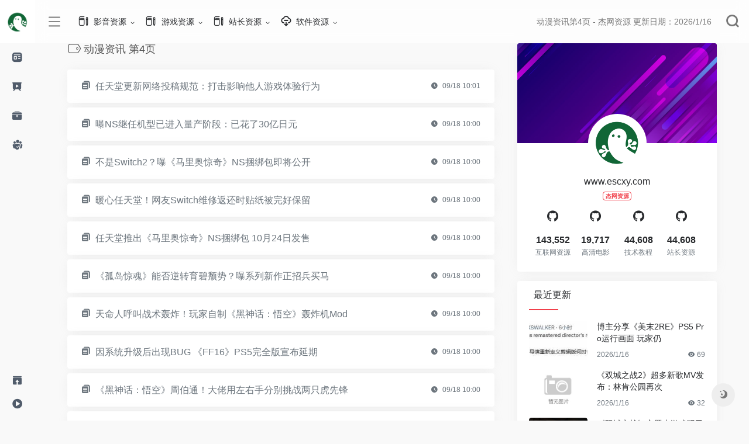

--- FILE ---
content_type: text/html; Charset=utf-8
request_url: http://escxy.com/showpage/list/1209-4.html
body_size: 24494
content:
<!DOCTYPE html>
<html lang="zh-CN" style="transform: none;">

<head>
    <meta http-equiv="Content-Type" content="text/html; charset=UTF-8">
    <meta http-equiv="X-UA-Compatible" content="IE=edge, chrome=1">
    <meta name="viewport" content="width=device-width, initial-scale=1.0, minimum-scale=1.0, maximum-scale=1.0, user-scalable=no">
    <title>动漫资讯第4页 - 杰网资源 更新日期：2026/1/16</title>
    <meta name="theme-color" content="#f9f9f9">
    <meta name="keywords" content=",杰网资源,站长资源网,CPU天梯,显卡天梯,UU加速器,阅读3.0,英雄联盟,怪物猎人,成人身份证号大全2023,实名认证,王者荣耀,绿色地狱合成表,,2022年防沉迷身份证,qq飞车紫钻,序列号,破解版,注册机,绿色版,互联网资源,福利资源,网络流行语,高清电影,韩剧美剧,Q币活动,Q钻活动,动漫资讯,游戏教程,LOL资讯视频,CF活动大全,LOL最新活动,CF实用技巧,DNF活动资讯,和平精英,技术教程,SEO教程,QQ教程,网络教程,下载中心,破解软件,游戏软件,网站源码,易语言源码,安卓软件,QQ软件,汉化版,无损音乐,MKV,WAV+CUE,FLAC,HQCD,MP3,SACD,DSD,抖音,4K高清,320k,度盘,百度云盘,蓝奏,微云盘,网盘,无广告纯净版,不限速下载,去广告,修改器,VIP解析">
    <meta name="description" content="动漫资讯第4页，动漫资讯相关资源尽在杰网资源，2022年最新站长资源网站，更新日期：2026/1/16 杰网资源">
    <meta property="og:type" content="List">
    <meta property="og:url" content="/web/list/1209.html">
    <meta property="og:title" content="动漫资讯 | 杰网资源">
    <meta property="og:description" content="杰网资源 www.escxy.com 2022年最新站长资源网站，为广大网友提供各种网络资源、网盘云盘资源、磁力链接、BT种子等学习、分享。杰网资源所有资源来自网友投稿、站长收集，杰网资源不以任何盈利目的提供自制软件、影音下载、网盘资源，请广大网友在学习交流后主动删除资源，不要随意传播。">
    <meta property="og:image" content="/images/logoh.png">
    <meta property="og:site_name" content="杰网资源">
    <link rel="shortcut icon" href="/images/favicon.ico">
    <link rel="apple-touch-icon" href="/images/logo.png">
    <script charset="UTF-8" id="LA_COLLECT" src="//sdk.51.la/js-sdk-pro.min.js"></script>
<script>LA.init({id:"3JSzgyb2gWLtweFR",ck:"3JSzgyb2gWLtweFR"})</script>
    <link rel="stylesheet" id="wp-block-library-css" href="/images/style.min.css" type="text/css" media="all">
    <link rel="stylesheet" id="iconfont-css" href="/images/iconfont.css" type="text/css" media="all">
    <link rel="stylesheet" id="iconfontd-css" href="/images/font_1620678_en3fnt19so.css" type="text/css" media="all">
    <link rel="stylesheet" id="bootstrap-css" href="/images/bootstrap.min.css" type="text/css" media="all">
    <link rel="stylesheet" id="lightbox-css" href="/images/jquery.fancybox.min.css" type="text/css" media="all">
    <link rel="stylesheet" id="style-css" href="/images/style.css" type="text/css" media="all">
    <link rel="stylesheet" href="/images/he-simple.css">
    <script src="/images/osd.js"></script>
    <script src="/images/he-simple.js"></script>
    <script type="text/javascript" src="/images/jquery.min.js"></script>
        <style>
    .theiaStickySidebar:after {
        content: "";
        display: table;
        clear: both;
    }
    </style>
    <style type="text/css">
    .amap-container {
        cursor: url(https://webapi.amap.com/theme/v1.3/openhand.cur), default;
    }

    .amap-drag {
        cursor: url(https://webapi.amap.com/theme/v1.3/closedhand.cur), default;
    }
    </style>
</head>

<body class="io-grey-mode" style="transform: none;">
    <div class="page-container" style="transform: none;">
        <div id="sidebar" class="sticky sidebar-nav fade mini-sidebar" style="width: 60px;">
            <div class="modal-dialog h-100  sidebar-nav-inner">
                <div class="sidebar-logo border-bottom border-color">
                    <div class="logo overflow-hidden">
                        <a href="/" class="logo-expanded" one-link-mark="yes">
                            <img src="/images/logoh.png" height="40" class="logo-light" alt="杰网资源">
                        </a>
                        <a href="/" class="logo-collapsed" one-link-mark="yes">
                            <img src="/images/logo.png" height="40" class="logo-light" alt="杰网资源">
                        </a>
                    </div>
                </div>
                <div class="sidebar-menu flex-fill">
                    <div class="sidebar-scroll">
                        <div class="sidebar-menu-inner">
                            <ul>
                                <li class="sidebar-item">
                                    <a href="javascript:;" one-link-mark="yes">
                                        <i class="io io-zixun icon-fw icon-lg mr-2"></i>
                                        <span>影音资源</span>
                                        <i class="iconfont icon-arrow-r-m sidebar-more text-sm"></i>
                                    </a>
                                    <ul>
                                        <li>
                                            <a href="/showpage/list/1554.html" class="smooth" one-link-mark="yes"><span>无损音乐</span></a>
                                        </li>
                                        <li>
                                            <a href="/showpage/list/1557.html" class="smooth" one-link-mark="yes"><span>高清电影</span></a>
                                        </li>
                                        <li>
                                            <a href="/showpage/list/1561.html" class="smooth" one-link-mark="yes"><span>高清MV</span></a>
                                        </li>
                                        <li>
                                            <a href="/showpage/list/1559.html" class="smooth" one-link-mark="yes"><span>韩剧美剧</span></a>
                                        </li>
                                    </ul>
                                </li>
                                
                                <li class="sidebar-item">
                                    <a href="javascript:;" one-link-mark="yes">
                                        <i class="io io-yanshi icon-fw icon-lg mr-2"></i>
                                        <span>游戏资源</span>
                                        <i class="iconfont icon-arrow-r-m sidebar-more text-sm"></i>
                                    </a>
                                    <ul>
                                        <li>
                                            <a href="/showpage/list/1578.html" class="smooth" one-link-mark="yes"><span>CF活动大全</span></a>
                                        </li>
                                        <li>
                                            <a href="/showpage/list/1581.html" class="smooth" one-link-mark="yes"><span>LOL最新活动</span></a>
                                        </li>
                                        <li>
                                            <a href="/showpage/list/1592.html" class="smooth" one-link-mark="yes"><span>DNF活动资讯</span></a>
                                        </li>
                                        <li>
                                            <a href="/showpage/list/1597.html" class="smooth" one-link-mark="yes"><span>王者荣耀</span></a>
                                        </li>
                                        <li>
                                            <a href="/showpage/list/1600.html" class="smooth" one-link-mark="yes"><span>游戏攻略</span></a>
                                        </li>
                                        <li>
                                            <a href="/showpage/list/1599.html" class="smooth" one-link-mark="yes"><span>游戏新闻</span></a>
                                        </li>
                                        <li>
                                            <a href="/showpage/list/1209.html" class="smooth" one-link-mark="yes"><span>动漫资讯</span></a>
                                        </li>
                                    </ul>
                                </li>
                                <li class="sidebar-item">
                                    <a href="javascript:;" one-link-mark="yes">
                                        <i class="io io-gongju icon-fw icon-lg mr-2"></i>
                                        <span>技术资源</span>
                                        <i class="iconfont icon-arrow-r-m sidebar-more text-sm"></i>
                                    </a>
                                    <ul>
                                        <li>
                                            <a href="/showpage/list/1587.html" class="smooth" one-link-mark="yes"><span>网络教程</span></a>
                                        </li>
                                        <li>
                                            <a href="/showpage/list/1588.html" class="smooth" one-link-mark="yes"><span>电子商务</span></a>
                                        </li>
                                        <li>
                                            <a href="/showpage/list/1589.html" class="smooth" one-link-mark="yes"><span>营销策划</span></a>
                                        </li>
                                        <li>
                                            <a href="/showpage/list/1590.html" class="smooth" one-link-mark="yes"><span>破解资源</span></a>
                                        </li>
                                        <li>
                                            <a href="/showpage/list/1591.html" class="smooth" one-link-mark="yes"><span>运营推广</span></a>
                                        </li>
                                        <li>
                                            <a href="/showpage/list/1564.html" class="smooth" one-link-mark="yes"><span>电商头条</span></a>
                                        </li>
                                    </ul>
                                </li>
                                <li class="sidebar-item">
                                    <a href="javascript:;" one-link-mark="yes">
                                        <i class="io io-tuandui icon-fw icon-lg mr-2"></i>
                                        <span>站长资源</span>
                                        <i class="iconfont icon-arrow-r-m sidebar-more text-sm"></i>
                                    </a>
                                    <ul>
                                        <li>
                                            <a href="/showpage/list/1566.html" class="smooth" one-link-mark="yes"><span>网页制作</span></a>
                                        </li>
                                        <li>
                                            <a href="/showpage/list/1567.html" class="smooth" one-link-mark="yes"><span>网络编程</span></a>
                                        </li>
                                        <li>
                                            <a href="/showpage/list/1569.html" class="smooth" one-link-mark="yes"><span>脚本专栏</span></a>
                                        </li>
                                        <li>
                                            <a href="/showpage/list/1570.html" class="smooth" one-link-mark="yes"><span>数据库</span></a>
                                        </li>
                                        <li>
                                            <a href="/showpage/list/1572.html" class="smooth" one-link-mark="yes"><span>服务器</span></a>
                                        </li>
                                        <li>
                                            <a href="/showpage/list/1601.html" class="smooth" one-link-mark="yes"><span>操作系统</span></a>
                                        </li>
                                        <li>
                                            <a href="/showpage/list/1602.html" class="smooth" one-link-mark="yes"><span>网站运营</span></a>
                                        </li>
                                        <li>
                                            <a href="/showpage/list/1603.html" class="smooth" one-link-mark="yes"><span>平面设计</span></a>
                                        </li>
                                        <li>
                                            <a href="/showpage/list/1604.html" class="smooth" one-link-mark="yes"><span>电脑基础</span></a>
                                        </li>
                                    </ul>
                                </li>
                            </ul>
                        </div>
                    </div>
                </div>
                <div class="border-top py-2 border-color">
                    <div class="flex-bottom">
                        <ul>
                            <li class="sidebar-item">
                                <a href="/sitemap.xml">
                                    <i class="io io-tijiao icon-fw icon-lg mr-2"></i>
                                    <span>站点地图</span>
                                    <i class="iconfont icon-arrow-r-m sidebar-more text-sm"></i>
                                </a>
                            </li>
                            <li class="sidebar-item">
                                <a href="/sitemap0.txt">
                                    <i class="io io-caozuoshili icon-fw icon-lg mr-2"></i>
                                    <span>Sitemap XML</span>
                                    <i class="iconfont icon-arrow-r-m sidebar-more text-sm"></i>
                                </a>
                                <ul>
                                    <li>
                                        <a href="/sitemap0.xml" class="smooth" one-link-mark="yes"><span>SiteMap0</span></a>
                                    </li>
                                    <li>
                                        <a href="/sitemap1.xml" class="smooth" one-link-mark="yes"><span>SiteMap1</span></a>
                                    </li>
                                    <li>
                                        <a href="/sitemap2.xml" class="smooth" one-link-mark="yes"><span>SiteMap2</span></a>
                                    </li>
                                    <li>
                                        <a href="/sitemap3.xml" class="smooth" one-link-mark="yes"><span>SiteMap3</span></a>
                                    </li>
                                    <li>
                                        <a href="/sitemap4.xml" class="smooth" one-link-mark="yes"><span>SiteMap4</span></a>
                                    </li>
                                    <li>
                                        <a href="/sitemap5.xml" class="smooth" one-link-mark="yes"><span>SiteMap5</span></a>
                                    </li>
                                    <li>
                                        <a href="/sitemap6.xml" class="smooth" one-link-mark="yes"><span>SiteMap6</span></a>
                                    </li>
                                    <li>
                                        <a href="/sitemap7.xml" class="smooth" one-link-mark="yes"><span>SiteMap7</span></a>
                                    </li>
                                    <li>
                                        <a href="/sitemap8.xml" class="smooth" one-link-mark="yes"><span>SiteMap8</span></a>
                                    </li>
                                    <li>
                                        <a href="/sitemap9.xml" class="smooth" one-link-mark="yes"><span>SiteMap9</span></a>
                                    </li>
                                    <li>
                                        <a href="/sitemap10.xml" class="smooth" one-link-mark="yes"><span>SiteMap10</span></a>
                                    </li>
                                    <li>
                                        <a href="/sitemap11.xml" class="smooth" one-link-mark="yes"><span>SiteMap11</span></a>
                                    </li>
                                    <li>
                                        <a href="/sitemap12.xml" class="smooth" one-link-mark="yes"><span>SiteMap12</span></a>
                                    </li>
                                </ul>
                            </li>
                        </ul>
                    </div>
                </div>
            </div>
        </div>
        <div class="main-content flex-fill" style="transform: none;">
            <div id="header" class="page-header big sticky">
                <div class="navbar navbar-expand-md">
                    <div class="container-fluid p-0">
                        <a href="/" class="navbar-brand d-md-none" one-link-mark="yes">
                            <img src="/images/logo.png" class="logo-light" alt="杰网资源">
                        </a>
                        <div class="collapse navbar-collapse order-2 order-md-1">
                            <div class="header-mini-btn">
                                <label>
                                    <input id="mini-button" type="checkbox">
                                    <svg viewBox="0 0 100 100" xmlns="http://www.w3.org/2000/svg">
                                        <path class="line--1" d="M0 40h62c18 0 18-20-17 5L31 55"></path>
                                        <path class="line--2" d="M0 50h80"></path>
                                        <path class="line--3" d="M0 60h62c18 0 18 20-17-5L31 45"></path>
                                    </svg>
                                </label>
                            </div>
                            <ul class="navbar-nav site-menu mr-4">
                                <li id="menu-item-284" class="menu-item menu-item-type-post_type menu-item-object-page menu-item-has-children menu-item-284"><a href="/showpage/list/1557.html" one-link-mark="yes">
                                        <i class="io io-change icon-fw icon-lg mr-2"></i>
                                        <span>影音资源</span></a>
                                    <ul class="sub-menu">
                                        <li id="menu-item-264" class="menu-item menu-item-type-post_type menu-item-object-page menu-item-264"><a href="/showpage/list/1554.html" one-link-mark="yes">无损音乐</a></li>
                                        <li id="menu-item-264" class="menu-item menu-item-type-post_type menu-item-object-page menu-item-264"><a href="/showpage/list/1561.html" one-link-mark="yes">高清MV</a></li>
                                        <li id="menu-item-264" class="menu-item menu-item-type-post_type menu-item-object-page menu-item-264"><a href="/showpage/list/1557.html" one-link-mark="yes">高清电影</a></li>
                                        <li id="menu-item-285" class="menu-item menu-item-type-custom menu-item-object-custom menu-item-285"><a href="/showpage/list/1559.html" one-link-mark="yes">韩剧美剧</a></li>
                                    </ul>
                                </li>
                                <li id="menu-item-284" class="menu-item menu-item-type-post_type menu-item-object-page menu-item-has-children menu-item-284"><a href="/showpage/list/1540.html" one-link-mark="yes">
                                        <i class="io io-change icon-fw icon-lg mr-2"></i>
                                        <span>游戏资源</span></a>
                                    <ul class="sub-menu">
                                        <li id="menu-item-285" class="menu-item menu-item-type-custom menu-item-object-custom menu-item-285"><a href="/showpage/list/1599.html" one-link-mark="yes">游戏新闻</a></li>
                                        <li id="menu-item-264" class="menu-item menu-item-type-post_type menu-item-object-page menu-item-264"><a href="/showpage/list/1209.html" one-link-mark="yes">动漫资讯</a></li>
                                        <li id="menu-item-285" class="menu-item menu-item-type-custom menu-item-object-custom menu-item-285"><a href="/showpage/list/1578.html" one-link-mark="yes">CF活动大全</a></li>
                                        <li id="menu-item-264" class="menu-item menu-item-type-post_type menu-item-object-page menu-item-264"><a href="/showpage/list/1581.html" one-link-mark="yes">LOL最新活动</a></li>
                                        <li id="menu-item-264" class="menu-item menu-item-type-post_type menu-item-object-page menu-item-264"><a href="/showpage/list/1592.html" one-link-mark="yes">DNF活动资讯</a></li>
                                        <li id="menu-item-285" class="menu-item menu-item-type-custom menu-item-object-custom menu-item-285"><a href="/showpage/list/1597.html" one-link-mark="yes">王者荣耀</a></li>
                                    </ul>
                                </li>
                                <li id="menu-item-284" class="menu-item menu-item-type-post_type menu-item-object-page menu-item-has-children menu-item-284"><a href="#" one-link-mark="yes">
                                        <i class="io io-change icon-fw icon-lg mr-2"></i>
                                        <span>站长资源</span></a>
                                    <ul class="sub-menu">
                                        <li id="menu-item-264" class="menu-item menu-item-type-post_type menu-item-object-page menu-item-264"><a href="/showpage/list/1587.html" one-link-mark="yes">网络教程</a></li>
                                        <li id="menu-item-264" class="menu-item menu-item-type-post_type menu-item-object-page menu-item-264"><a href="/showpage/list/1588.html" one-link-mark="yes">电子商务</a></li>
                                        <li id="menu-item-264" class="menu-item menu-item-type-post_type menu-item-object-page menu-item-264"><a href="/showpage/list/1589.html" one-link-mark="yes">营销策划</a></li>
                                        <li id="menu-item-264" class="menu-item menu-item-type-post_type menu-item-object-page menu-item-264"><a href="/showpage/list/1590.html" one-link-mark="yes">破解资源</a></li>
                                        <li id="menu-item-264" class="menu-item menu-item-type-post_type menu-item-object-page menu-item-264"><a href="/showpage/list/1591.html" one-link-mark="yes">运营推广</a></li>
                                        <li id="menu-item-264" class="menu-item menu-item-type-post_type menu-item-object-page menu-item-264"><a href="/showpage/list/1566.html" one-link-mark="yes">网页制作</a></li>
                                        <li id="menu-item-264" class="menu-item menu-item-type-post_type menu-item-object-page menu-item-264"><a href="/showpage/list/1567.html" one-link-mark="yes">网络编程</a></li>
                                        <li id="menu-item-285" class="menu-item menu-item-type-custom menu-item-object-custom menu-item-285"><a href="/showpage/list/1569.html" one-link-mark="yes">脚本专栏</a></li>
                                        <li id="menu-item-285" class="menu-item menu-item-type-custom menu-item-object-custom menu-item-285"><a href="/showpage/list/1570.html" one-link-mark="yes">数据库</a></li>
                                        <li id="menu-item-285" class="menu-item menu-item-type-custom menu-item-object-custom menu-item-285"><a href="/showpage/list/1572.html" one-link-mark="yes">服务器</a></li>
                                        <li id="menu-item-285" class="menu-item menu-item-type-custom menu-item-object-custom menu-item-285"><a href="/showpage/list/1601.html" one-link-mark="yes">操作系统</a></li>
                                        <li id="menu-item-285" class="menu-item menu-item-type-custom menu-item-object-custom menu-item-285"><a href="/showpage/list/1602.html" one-link-mark="yes">网站运营</a></li>
                                        <li id="menu-item-285" class="menu-item menu-item-type-custom menu-item-object-custom menu-item-285"><a href="/showpage/list/1603.html" one-link-mark="yes">平面设计</a></li>
                                        <li id="menu-item-285" class="menu-item menu-item-type-custom menu-item-object-custom menu-item-285"><a href="/showpage/list/1604.html" one-link-mark="yes">电脑基础</a></li>
                                        <li id="menu-item-285" class="menu-item menu-item-type-custom menu-item-object-custom menu-item-285"><a href="/showpage/list/1555.html" one-link-mark="yes">健康美食</a></li>
                                        <li id="menu-item-264" class="menu-item menu-item-type-post_type menu-item-object-page menu-item-264"><a href="/showpage/list/1564.html" one-link-mark="yes">电商头条</a></li>
                                    </ul>
                                </li>
                                <li id="menu-item-281" class="menu-item menu-item-type-post_type menu-item-object-page menu-item-has-children menu-item-281"><a href="/showpage/list/1549.html" one-link-mark="yes">
                                        <i class="io io-xiazai2 icon-fw icon-lg mr-2"></i>
                                        <span>软件资源</span></a>
                                    <ul class="sub-menu">
                                        <li id="menu-item-264" class="menu-item menu-item-type-post_type menu-item-object-page menu-item-264"><a href="/showpage/list/1549.html" one-link-mark="yes">破解软件</a></li>
                                        <li id="menu-item-264" class="menu-item menu-item-type-post_type menu-item-object-page menu-item-264"><a href="/showpage/list/1550.html" one-link-mark="yes">游戏软件</a></li>
                                        <li id="menu-item-285" class="menu-item menu-item-type-custom menu-item-object-custom menu-item-285"><a href="/showpage/list/1593.html" one-link-mark="yes">安卓软件</a></li>
                                        <li id="menu-item-285" class="menu-item menu-item-type-custom menu-item-object-custom menu-item-285"><a href="/showpage/list/1594.html" one-link-mark="yes">QQ软件</a></li>
                                        <li id="menu-item-285" class="menu-item menu-item-type-custom menu-item-object-custom menu-item-285"><a href="/showpage/list/1553.html" one-link-mark="yes">易语言源码</a></li>
                                    </ul>
                                </li>
                            </ul>
                        </div>
                        <ul class="nav navbar-menu text-xs order-1 order-md-2">
                            <li class="nav-item mr-3 mr-lg-0 d-none d-lg-block">
                                <div class="text-sm overflowClip_1">
                                    <script src="/images/saved_resource"></script>
                                    <a href="/showpage/list/1209.html" target="_blank" one-link-mark="yes"><span id="hitokoto">动漫资讯第4页 - 杰网资源 更新日期：2026/1/16
                                        </span></a>
                                </div>
                            </li>
                            <li class="nav-search ml-3 ml-md-4">
                                <a href="javascript:" data-toggle="modal" data-target="#search-modal" one-link-mark="yes"><i class="iconfont icon-search icon-2x"></i></a>
                            </li>
                            <li class="nav-item d-md-none mobile-menu ml-3 ml-md-4">
                                <a href="javascript:" id="sidebar-switch" data-toggle="modal" data-target="#sidebar" one-link-mark="yes"><i class="iconfont icon-classification icon-2x"></i></a>
                            </li>
                        </ul>
                    </div>
                </div>
            </div>
            <div id="content" class="container is_category" style="transform: none;">
           
                <div class="row" style="transform: none;">
                    <div class="col-lg-8">
                        <div class="site-title mb-4">
                            <h4 class="text-gray text-lg mb-2">
                                <i class="site-tag iconfont icon-tag icon-lg mr-1" id="动漫资讯"></i>动漫资讯 第4页</h4>
                            <p class="text-secondary text-sm">
                            </p>
                        </div>
                        <div class="cat_list">   
        <article class="card bulletin-card mb-3">
            <div class="card-body py-3 px-3 px-md-4 d-flex flex-fill text-muted">
                <div><i class="iconfont icon-instructions"></i></div>
                <div class="bulletin mx-1 mx-md-2">
		    	    <p class="scrolltext-title overflowClip_1"><a href="http://www.escxy.com/showpage/1/613343.html" rel="bulletin" one-link-mark="yes" title="任天堂更新网络投稿规范：打击影响他人游戏体验行为">任天堂更新网络投稿规范：打击影响他人游戏体验行为</a></p>		        </div>
		        <div class="flex-fill"></div>
                <div class="text-muted text-xs" style="white-space:nowrap;line-height:1.5625rem"><i class="iconfont icon-time mr-2"></i>09/18 10:01</div>
            </div>
        </article>                            
   
        <article class="card bulletin-card mb-3">
            <div class="card-body py-3 px-3 px-md-4 d-flex flex-fill text-muted">
                <div><i class="iconfont icon-instructions"></i></div>
                <div class="bulletin mx-1 mx-md-2">
		    	    <p class="scrolltext-title overflowClip_1"><a href="http://www.escxy.com/showpage/1/613333.html" rel="bulletin" one-link-mark="yes" title="曝NS继任机型已进入量产阶段：已花了30亿日元">曝NS继任机型已进入量产阶段：已花了30亿日元</a></p>		        </div>
		        <div class="flex-fill"></div>
                <div class="text-muted text-xs" style="white-space:nowrap;line-height:1.5625rem"><i class="iconfont icon-time mr-2"></i>09/18 10:00</div>
            </div>
        </article>                            
   
        <article class="card bulletin-card mb-3">
            <div class="card-body py-3 px-3 px-md-4 d-flex flex-fill text-muted">
                <div><i class="iconfont icon-instructions"></i></div>
                <div class="bulletin mx-1 mx-md-2">
		    	    <p class="scrolltext-title overflowClip_1"><a href="http://www.escxy.com/showpage/1/613332.html" rel="bulletin" one-link-mark="yes" title="不是Switch2？曝《马里奥惊奇》NS捆绑包即将公开">不是Switch2？曝《马里奥惊奇》NS捆绑包即将公开</a></p>		        </div>
		        <div class="flex-fill"></div>
                <div class="text-muted text-xs" style="white-space:nowrap;line-height:1.5625rem"><i class="iconfont icon-time mr-2"></i>09/18 10:00</div>
            </div>
        </article>                            
   
        <article class="card bulletin-card mb-3">
            <div class="card-body py-3 px-3 px-md-4 d-flex flex-fill text-muted">
                <div><i class="iconfont icon-instructions"></i></div>
                <div class="bulletin mx-1 mx-md-2">
		    	    <p class="scrolltext-title overflowClip_1"><a href="http://www.escxy.com/showpage/1/613331.html" rel="bulletin" one-link-mark="yes" title="暖心任天堂！网友Switch维修返还时贴纸被完好保留">暖心任天堂！网友Switch维修返还时贴纸被完好保留</a></p>		        </div>
		        <div class="flex-fill"></div>
                <div class="text-muted text-xs" style="white-space:nowrap;line-height:1.5625rem"><i class="iconfont icon-time mr-2"></i>09/18 10:00</div>
            </div>
        </article>                            
   
        <article class="card bulletin-card mb-3">
            <div class="card-body py-3 px-3 px-md-4 d-flex flex-fill text-muted">
                <div><i class="iconfont icon-instructions"></i></div>
                <div class="bulletin mx-1 mx-md-2">
		    	    <p class="scrolltext-title overflowClip_1"><a href="http://www.escxy.com/showpage/1/613316.html" rel="bulletin" one-link-mark="yes" title="任天堂推出《马里奥惊奇》NS捆绑包 10月24日发售">任天堂推出《马里奥惊奇》NS捆绑包&nbsp;10月24日发售</a></p>		        </div>
		        <div class="flex-fill"></div>
                <div class="text-muted text-xs" style="white-space:nowrap;line-height:1.5625rem"><i class="iconfont icon-time mr-2"></i>09/18 10:00</div>
            </div>
        </article>                            
   
        <article class="card bulletin-card mb-3">
            <div class="card-body py-3 px-3 px-md-4 d-flex flex-fill text-muted">
                <div><i class="iconfont icon-instructions"></i></div>
                <div class="bulletin mx-1 mx-md-2">
		    	    <p class="scrolltext-title overflowClip_1"><a href="http://www.escxy.com/showpage/1/613315.html" rel="bulletin" one-link-mark="yes" title="《孤岛惊魂》能否逆转育碧颓势？曝系列新作正招兵买马">《孤岛惊魂》能否逆转育碧颓势？曝系列新作正招兵买马</a></p>		        </div>
		        <div class="flex-fill"></div>
                <div class="text-muted text-xs" style="white-space:nowrap;line-height:1.5625rem"><i class="iconfont icon-time mr-2"></i>09/18 10:00</div>
            </div>
        </article>                            
   
        <article class="card bulletin-card mb-3">
            <div class="card-body py-3 px-3 px-md-4 d-flex flex-fill text-muted">
                <div><i class="iconfont icon-instructions"></i></div>
                <div class="bulletin mx-1 mx-md-2">
		    	    <p class="scrolltext-title overflowClip_1"><a href="http://www.escxy.com/showpage/1/613314.html" rel="bulletin" one-link-mark="yes" title="天命人呼叫战术轰炸！玩家自制《黑神话：悟空》轰炸机Mod">天命人呼叫战术轰炸！玩家自制《黑神话：悟空》轰炸机Mod</a></p>		        </div>
		        <div class="flex-fill"></div>
                <div class="text-muted text-xs" style="white-space:nowrap;line-height:1.5625rem"><i class="iconfont icon-time mr-2"></i>09/18 10:00</div>
            </div>
        </article>                            
   
        <article class="card bulletin-card mb-3">
            <div class="card-body py-3 px-3 px-md-4 d-flex flex-fill text-muted">
                <div><i class="iconfont icon-instructions"></i></div>
                <div class="bulletin mx-1 mx-md-2">
		    	    <p class="scrolltext-title overflowClip_1"><a href="http://www.escxy.com/showpage/1/613301.html" rel="bulletin" one-link-mark="yes" title="因系统升级后出现BUG 《FF16》PS5完全版宣布延期">因系统升级后出现BUG&nbsp;《FF16》PS5完全版宣布延期</a></p>		        </div>
		        <div class="flex-fill"></div>
                <div class="text-muted text-xs" style="white-space:nowrap;line-height:1.5625rem"><i class="iconfont icon-time mr-2"></i>09/18 10:00</div>
            </div>
        </article>                            
   
        <article class="card bulletin-card mb-3">
            <div class="card-body py-3 px-3 px-md-4 d-flex flex-fill text-muted">
                <div><i class="iconfont icon-instructions"></i></div>
                <div class="bulletin mx-1 mx-md-2">
		    	    <p class="scrolltext-title overflowClip_1"><a href="http://www.escxy.com/showpage/1/613300.html" rel="bulletin" one-link-mark="yes" title="《黑神话：悟空》周伯通！大佬用左右手分别挑战两只虎先锋">《黑神话：悟空》周伯通！大佬用左右手分别挑战两只虎先锋</a></p>		        </div>
		        <div class="flex-fill"></div>
                <div class="text-muted text-xs" style="white-space:nowrap;line-height:1.5625rem"><i class="iconfont icon-time mr-2"></i>09/18 10:00</div>
            </div>
        </article>                            
   
        <article class="card bulletin-card mb-3">
            <div class="card-body py-3 px-3 px-md-4 d-flex flex-fill text-muted">
                <div><i class="iconfont icon-instructions"></i></div>
                <div class="bulletin mx-1 mx-md-2">
		    	    <p class="scrolltext-title overflowClip_1"><a href="http://www.escxy.com/showpage/1/613299.html" rel="bulletin" one-link-mark="yes" title="《黑神话：悟空》攻击动作致敬《大话西游》：这也太帅了！">《黑神话：悟空》攻击动作致敬《大话西游》：这也太帅了！</a></p>		        </div>
		        <div class="flex-fill"></div>
                <div class="text-muted text-xs" style="white-space:nowrap;line-height:1.5625rem"><i class="iconfont icon-time mr-2"></i>09/18 10:00</div>
            </div>
        </article>                            
   
        <article class="card bulletin-card mb-3">
            <div class="card-body py-3 px-3 px-md-4 d-flex flex-fill text-muted">
                <div><i class="iconfont icon-instructions"></i></div>
                <div class="bulletin mx-1 mx-md-2">
		    	    <p class="scrolltext-title overflowClip_1"><a href="http://www.escxy.com/showpage/1/613286.html" rel="bulletin" one-link-mark="yes" title="《模拟人生》真人电影官宣！玛格特·罗比担任制片人">《模拟人生》真人电影官宣！玛格特·罗比担任制片人</a></p>		        </div>
		        <div class="flex-fill"></div>
                <div class="text-muted text-xs" style="white-space:nowrap;line-height:1.5625rem"><i class="iconfont icon-time mr-2"></i>09/18 10:00</div>
            </div>
        </article>                            
   
        <article class="card bulletin-card mb-3">
            <div class="card-body py-3 px-3 px-md-4 d-flex flex-fill text-muted">
                <div><i class="iconfont icon-instructions"></i></div>
                <div class="bulletin mx-1 mx-md-2">
		    	    <p class="scrolltext-title overflowClip_1"><a href="http://www.escxy.com/showpage/1/613285.html" rel="bulletin" one-link-mark="yes" title="《星战绝地》系列玩家数超4000万！续作表现超预期">《星战绝地》系列玩家数超4000万！续作表现超预期</a></p>		        </div>
		        <div class="flex-fill"></div>
                <div class="text-muted text-xs" style="white-space:nowrap;line-height:1.5625rem"><i class="iconfont icon-time mr-2"></i>09/18 10:00</div>
            </div>
        </article>                            
   
        <article class="card bulletin-card mb-3">
            <div class="card-body py-3 px-3 px-md-4 d-flex flex-fill text-muted">
                <div><i class="iconfont icon-instructions"></i></div>
                <div class="bulletin mx-1 mx-md-2">
		    	    <p class="scrolltext-title overflowClip_1"><a href="http://www.escxy.com/showpage/1/613284.html" rel="bulletin" one-link-mark="yes" title="EA称AI是其业务核心！能提高开发效率、节约成本">EA称AI是其业务核心！能提高开发效率、节约成本</a></p>		        </div>
		        <div class="flex-fill"></div>
                <div class="text-muted text-xs" style="white-space:nowrap;line-height:1.5625rem"><i class="iconfont icon-time mr-2"></i>09/18 10:00</div>
            </div>
        </article>                            
   
        <article class="card bulletin-card mb-3">
            <div class="card-body py-3 px-3 px-md-4 d-flex flex-fill text-muted">
                <div><i class="iconfont icon-instructions"></i></div>
                <div class="bulletin mx-1 mx-md-2">
		    	    <p class="scrolltext-title overflowClip_1"><a href="http://www.escxy.com/showpage/1/613268.html" rel="bulletin" one-link-mark="yes" title="《战地》新作明年初大规模测试！EA已内部测试一年">《战地》新作明年初大规模测试！EA已内部测试一年</a></p>		        </div>
		        <div class="flex-fill"></div>
                <div class="text-muted text-xs" style="white-space:nowrap;line-height:1.5625rem"><i class="iconfont icon-time mr-2"></i>09/18 10:00</div>
            </div>
        </article>                            
   
        <article class="card bulletin-card mb-3">
            <div class="card-body py-3 px-3 px-md-4 d-flex flex-fill text-muted">
                <div><i class="iconfont icon-instructions"></i></div>
                <div class="bulletin mx-1 mx-md-2">
		    	    <p class="scrolltext-title overflowClip_1"><a href="http://www.escxy.com/showpage/1/613267.html" rel="bulletin" one-link-mark="yes" title="《GTAOL》PC版时隔多年更新反作弊！小助手宣布跑路">《GTAOL》PC版时隔多年更新反作弊！小助手宣布跑路</a></p>		        </div>
		        <div class="flex-fill"></div>
                <div class="text-muted text-xs" style="white-space:nowrap;line-height:1.5625rem"><i class="iconfont icon-time mr-2"></i>09/18 10:00</div>
            </div>
        </article>                            
   
        <article class="card bulletin-card mb-3">
            <div class="card-body py-3 px-3 px-md-4 d-flex flex-fill text-muted">
                <div><i class="iconfont icon-instructions"></i></div>
                <div class="bulletin mx-1 mx-md-2">
		    	    <p class="scrolltext-title overflowClip_1"><a href="http://www.escxy.com/showpage/1/613266.html" rel="bulletin" one-link-mark="yes" title="EA称AI是其业务核心！能提高开发效率、节约成本">EA称AI是其业务核心！能提高开发效率、节约成本</a></p>		        </div>
		        <div class="flex-fill"></div>
                <div class="text-muted text-xs" style="white-space:nowrap;line-height:1.5625rem"><i class="iconfont icon-time mr-2"></i>09/18 10:00</div>
            </div>
        </article>                            
   
        <article class="card bulletin-card mb-3">
            <div class="card-body py-3 px-3 px-md-4 d-flex flex-fill text-muted">
                <div><i class="iconfont icon-instructions"></i></div>
                <div class="bulletin mx-1 mx-md-2">
		    	    <p class="scrolltext-title overflowClip_1"><a href="http://www.escxy.com/showpage/1/613250.html" rel="bulletin" one-link-mark="yes" title="《地狱潜者2》玩家人数飙升：终于不再削弱玩家了">《地狱潜者2》玩家人数飙升：终于不再削弱玩家了</a></p>		        </div>
		        <div class="flex-fill"></div>
                <div class="text-muted text-xs" style="white-space:nowrap;line-height:1.5625rem"><i class="iconfont icon-time mr-2"></i>09/18 10:00</div>
            </div>
        </article>                            
   
        <article class="card bulletin-card mb-3">
            <div class="card-body py-3 px-3 px-md-4 d-flex flex-fill text-muted">
                <div><i class="iconfont icon-instructions"></i></div>
                <div class="bulletin mx-1 mx-md-2">
		    	    <p class="scrolltext-title overflowClip_1"><a href="http://www.escxy.com/showpage/1/613249.html" rel="bulletin" one-link-mark="yes" title="黑神话引力！外媒分享孙悟空英文书籍：美生中国人等">黑神话引力！外媒分享孙悟空英文书籍：美生中国人等</a></p>		        </div>
		        <div class="flex-fill"></div>
                <div class="text-muted text-xs" style="white-space:nowrap;line-height:1.5625rem"><i class="iconfont icon-time mr-2"></i>09/18 10:00</div>
            </div>
        </article>                            
   
        <article class="card bulletin-card mb-3">
            <div class="card-body py-3 px-3 px-md-4 d-flex flex-fill text-muted">
                <div><i class="iconfont icon-instructions"></i></div>
                <div class="bulletin mx-1 mx-md-2">
		    	    <p class="scrolltext-title overflowClip_1"><a href="http://www.escxy.com/showpage/1/613248.html" rel="bulletin" one-link-mark="yes" title="《荒野大镖客》PC版曝光！《GTA6》疑似也有PC版">《荒野大镖客》PC版曝光！《GTA6》疑似也有PC版</a></p>		        </div>
		        <div class="flex-fill"></div>
                <div class="text-muted text-xs" style="white-space:nowrap;line-height:1.5625rem"><i class="iconfont icon-time mr-2"></i>09/18 10:00</div>
            </div>
        </article>                            
   
        <article class="card bulletin-card mb-3">
            <div class="card-body py-3 px-3 px-md-4 d-flex flex-fill text-muted">
                <div><i class="iconfont icon-instructions"></i></div>
                <div class="bulletin mx-1 mx-md-2">
		    	    <p class="scrolltext-title overflowClip_1"><a href="http://www.escxy.com/showpage/1/613235.html" rel="bulletin" one-link-mark="yes" title="发糖了！《黑神话》动画导演绘制八戒紫蛛儿中秋贺图">发糖了！《黑神话》动画导演绘制八戒紫蛛儿中秋贺图</a></p>		        </div>
		        <div class="flex-fill"></div>
                <div class="text-muted text-xs" style="white-space:nowrap;line-height:1.5625rem"><i class="iconfont icon-time mr-2"></i>09/18 10:00</div>
            </div>
        </article>                            
   
        <article class="card bulletin-card mb-3">
            <div class="card-body py-3 px-3 px-md-4 d-flex flex-fill text-muted">
                <div><i class="iconfont icon-instructions"></i></div>
                <div class="bulletin mx-1 mx-md-2">
		    	    <p class="scrolltext-title overflowClip_1"><a href="http://www.escxy.com/showpage/1/613234.html" rel="bulletin" one-link-mark="yes" title="“时光系列”新作《时光3：永耀之境》首曝：画风更真实的恋爱模拟RPG">“时光系列”新作《时光3：永耀之境》首曝：画风更真实的恋爱模拟</a></p>		        </div>
		        <div class="flex-fill"></div>
                <div class="text-muted text-xs" style="white-space:nowrap;line-height:1.5625rem"><i class="iconfont icon-time mr-2"></i>09/18 10:00</div>
            </div>
        </article>                            
   
        <article class="card bulletin-card mb-3">
            <div class="card-body py-3 px-3 px-md-4 d-flex flex-fill text-muted">
                <div><i class="iconfont icon-instructions"></i></div>
                <div class="bulletin mx-1 mx-md-2">
		    	    <p class="scrolltext-title overflowClip_1"><a href="http://www.escxy.com/showpage/1/613233.html" rel="bulletin" one-link-mark="yes" title="《战地》游戏主管：始终认为《战地》未来销量能超越《使命召唤》">《战地》游戏主管：始终认为《战地》未来销量能超越《使命召唤》</a></p>		        </div>
		        <div class="flex-fill"></div>
                <div class="text-muted text-xs" style="white-space:nowrap;line-height:1.5625rem"><i class="iconfont icon-time mr-2"></i>09/18 10:00</div>
            </div>
        </article>                            
   
        <article class="card bulletin-card mb-3">
            <div class="card-body py-3 px-3 px-md-4 d-flex flex-fill text-muted">
                <div><i class="iconfont icon-instructions"></i></div>
                <div class="bulletin mx-1 mx-md-2">
		    	    <p class="scrolltext-title overflowClip_1"><a href="http://www.escxy.com/showpage/1/613219.html" rel="bulletin" one-link-mark="yes" title="影心、明萨拉你选哪个？国外美女COS《博德3》">影心、明萨拉你选哪个？国外美女COS《博德3》</a></p>		        </div>
		        <div class="flex-fill"></div>
                <div class="text-muted text-xs" style="white-space:nowrap;line-height:1.5625rem"><i class="iconfont icon-time mr-2"></i>09/18 10:00</div>
            </div>
        </article>                            
   
        <article class="card bulletin-card mb-3">
            <div class="card-body py-3 px-3 px-md-4 d-flex flex-fill text-muted">
                <div><i class="iconfont icon-instructions"></i></div>
                <div class="bulletin mx-1 mx-md-2">
		    	    <p class="scrolltext-title overflowClip_1"><a href="http://www.escxy.com/showpage/1/613218.html" rel="bulletin" one-link-mark="yes" title="澳洲女子骑车跌入“自杀树”丛 疼痛持续9个月崩溃">澳洲女子骑车跌入“自杀树”丛&nbsp;疼痛持续9个月崩溃</a></p>		        </div>
		        <div class="flex-fill"></div>
                <div class="text-muted text-xs" style="white-space:nowrap;line-height:1.5625rem"><i class="iconfont icon-time mr-2"></i>09/18 10:00</div>
            </div>
        </article>                            
   
        <article class="card bulletin-card mb-3">
            <div class="card-body py-3 px-3 px-md-4 d-flex flex-fill text-muted">
                <div><i class="iconfont icon-instructions"></i></div>
                <div class="bulletin mx-1 mx-md-2">
		    	    <p class="scrolltext-title overflowClip_1"><a href="http://www.escxy.com/showpage/1/613217.html" rel="bulletin" one-link-mark="yes" title="育碧公布2024“她创力”计划：为女性游戏人提供辅导">育碧公布2024“她创力”计划：为女性游戏人提供辅导</a></p>		        </div>
		        <div class="flex-fill"></div>
                <div class="text-muted text-xs" style="white-space:nowrap;line-height:1.5625rem"><i class="iconfont icon-time mr-2"></i>09/18 10:00</div>
            </div>
        </article>                            
   
        <article class="card bulletin-card mb-3">
            <div class="card-body py-3 px-3 px-md-4 d-flex flex-fill text-muted">
                <div><i class="iconfont icon-instructions"></i></div>
                <div class="bulletin mx-1 mx-md-2">
		    	    <p class="scrolltext-title overflowClip_1"><a href="http://www.escxy.com/showpage/1/613201.html" rel="bulletin" one-link-mark="yes" title="徐静雨3小时退款8个游戏还开喷弹幕 玩家:没热度不玩">徐静雨3小时退款8个游戏还开喷弹幕&nbsp;玩家:没热度不玩</a></p>		        </div>
		        <div class="flex-fill"></div>
                <div class="text-muted text-xs" style="white-space:nowrap;line-height:1.5625rem"><i class="iconfont icon-time mr-2"></i>09/18 10:00</div>
            </div>
        </article>                            
   
        <article class="card bulletin-card mb-3">
            <div class="card-body py-3 px-3 px-md-4 d-flex flex-fill text-muted">
                <div><i class="iconfont icon-instructions"></i></div>
                <div class="bulletin mx-1 mx-md-2">
		    	    <p class="scrolltext-title overflowClip_1"><a href="http://www.escxy.com/showpage/1/613200.html" rel="bulletin" one-link-mark="yes" title="《黑神话》发售后 西游记英文全球搜索热度暴涨数倍">《黑神话》发售后&nbsp;西游记英文全球搜索热度暴涨数倍</a></p>		        </div>
		        <div class="flex-fill"></div>
                <div class="text-muted text-xs" style="white-space:nowrap;line-height:1.5625rem"><i class="iconfont icon-time mr-2"></i>09/18 10:00</div>
            </div>
        </article>                            
   
        <article class="card bulletin-card mb-3">
            <div class="card-body py-3 px-3 px-md-4 d-flex flex-fill text-muted">
                <div><i class="iconfont icon-instructions"></i></div>
                <div class="bulletin mx-1 mx-md-2">
		    	    <p class="scrolltext-title overflowClip_1"><a href="http://www.escxy.com/showpage/1/613199.html" rel="bulletin" one-link-mark="yes" title="拉瑞安转发夺心魔邪门同人图 玩家：我的眼睛！">拉瑞安转发夺心魔邪门同人图&nbsp;玩家：我的眼睛！</a></p>		        </div>
		        <div class="flex-fill"></div>
                <div class="text-muted text-xs" style="white-space:nowrap;line-height:1.5625rem"><i class="iconfont icon-time mr-2"></i>09/18 10:00</div>
            </div>
        </article>                            
   
        <article class="card bulletin-card mb-3">
            <div class="card-body py-3 px-3 px-md-4 d-flex flex-fill text-muted">
                <div><i class="iconfont icon-instructions"></i></div>
                <div class="bulletin mx-1 mx-md-2">
		    	    <p class="scrolltext-title overflowClip_1"><a href="http://www.escxy.com/showpage/1/613186.html" rel="bulletin" one-link-mark="yes" title="外网博主对比育碧和V社的运营服务：G胖太大气了">外网博主对比育碧和V社的运营服务：G胖太大气了</a></p>		        </div>
		        <div class="flex-fill"></div>
                <div class="text-muted text-xs" style="white-space:nowrap;line-height:1.5625rem"><i class="iconfont icon-time mr-2"></i>09/18 10:00</div>
            </div>
        </article>                            
   
        <article class="card bulletin-card mb-3">
            <div class="card-body py-3 px-3 px-md-4 d-flex flex-fill text-muted">
                <div><i class="iconfont icon-instructions"></i></div>
                <div class="bulletin mx-1 mx-md-2">
		    	    <p class="scrolltext-title overflowClip_1"><a href="http://www.escxy.com/showpage/1/613185.html" rel="bulletin" one-link-mark="yes" title="推主询问玩家是否会玩《黑神话》DLC 得到一片肯定声">推主询问玩家是否会玩《黑神话》DLC&nbsp;得到一片肯定声</a></p>		        </div>
		        <div class="flex-fill"></div>
                <div class="text-muted text-xs" style="white-space:nowrap;line-height:1.5625rem"><i class="iconfont icon-time mr-2"></i>09/18 10:00</div>
            </div>
        </article>                            
   
        <article class="card bulletin-card mb-3">
            <div class="card-body py-3 px-3 px-md-4 d-flex flex-fill text-muted">
                <div><i class="iconfont icon-instructions"></i></div>
                <div class="bulletin mx-1 mx-md-2">
		    	    <p class="scrolltext-title overflowClip_1"><a href="http://www.escxy.com/showpage/1/613184.html" rel="bulletin" one-link-mark="yes" title="百万粉丝女主播直播卖惨被抓 编造身世卖惨牟利">百万粉丝女主播直播卖惨被抓&nbsp;编造身世卖惨牟利</a></p>		        </div>
		        <div class="flex-fill"></div>
                <div class="text-muted text-xs" style="white-space:nowrap;line-height:1.5625rem"><i class="iconfont icon-time mr-2"></i>09/18 10:00</div>
            </div>
        </article>                            
   
        <article class="card bulletin-card mb-3">
            <div class="card-body py-3 px-3 px-md-4 d-flex flex-fill text-muted">
                <div><i class="iconfont icon-instructions"></i></div>
                <div class="bulletin mx-1 mx-md-2">
		    	    <p class="scrolltext-title overflowClip_1"><a href="http://www.escxy.com/showpage/1/613168.html" rel="bulletin" one-link-mark="yes" title="玩家通关《黑神话：悟空》觉得不过瘾：有无同类型游戏推荐">玩家通关《黑神话：悟空》觉得不过瘾：有无同类型游戏推荐</a></p>		        </div>
		        <div class="flex-fill"></div>
                <div class="text-muted text-xs" style="white-space:nowrap;line-height:1.5625rem"><i class="iconfont icon-time mr-2"></i>09/18 10:00</div>
            </div>
        </article>                            
   
        <article class="card bulletin-card mb-3">
            <div class="card-body py-3 px-3 px-md-4 d-flex flex-fill text-muted">
                <div><i class="iconfont icon-instructions"></i></div>
                <div class="bulletin mx-1 mx-md-2">
		    	    <p class="scrolltext-title overflowClip_1"><a href="http://www.escxy.com/showpage/1/613167.html" rel="bulletin" one-link-mark="yes" title="《生化危机》发布中秋节贺图：复仇女神举炮邀明月">《生化危机》发布中秋节贺图：复仇女神举炮邀明月</a></p>		        </div>
		        <div class="flex-fill"></div>
                <div class="text-muted text-xs" style="white-space:nowrap;line-height:1.5625rem"><i class="iconfont icon-time mr-2"></i>09/18 10:00</div>
            </div>
        </article>                            
   
        <article class="card bulletin-card mb-3">
            <div class="card-body py-3 px-3 px-md-4 d-flex flex-fill text-muted">
                <div><i class="iconfont icon-instructions"></i></div>
                <div class="bulletin mx-1 mx-md-2">
		    	    <p class="scrolltext-title overflowClip_1"><a href="http://www.escxy.com/showpage/1/613166.html" rel="bulletin" one-link-mark="yes" title="黑神话感谢B站及动画团队:评论区又是狂催DLC的一天">黑神话感谢B站及动画团队:评论区又是狂催DLC的一天</a></p>		        </div>
		        <div class="flex-fill"></div>
                <div class="text-muted text-xs" style="white-space:nowrap;line-height:1.5625rem"><i class="iconfont icon-time mr-2"></i>09/18 10:00</div>
            </div>
        </article>                            
   
        <article class="card bulletin-card mb-3">
            <div class="card-body py-3 px-3 px-md-4 d-flex flex-fill text-muted">
                <div><i class="iconfont icon-instructions"></i></div>
                <div class="bulletin mx-1 mx-md-2">
		    	    <p class="scrolltext-title overflowClip_1"><a href="http://www.escxy.com/showpage/1/613151.html" rel="bulletin" one-link-mark="yes" title="《星空》DLC剧情只发生在一颗星球上 玩家无需离开">《星空》DLC剧情只发生在一颗星球上&nbsp;玩家无需离开</a></p>		        </div>
		        <div class="flex-fill"></div>
                <div class="text-muted text-xs" style="white-space:nowrap;line-height:1.5625rem"><i class="iconfont icon-time mr-2"></i>09/18 10:00</div>
            </div>
        </article>                            
   
        <article class="card bulletin-card mb-3">
            <div class="card-body py-3 px-3 px-md-4 d-flex flex-fill text-muted">
                <div><i class="iconfont icon-instructions"></i></div>
                <div class="bulletin mx-1 mx-md-2">
		    	    <p class="scrolltext-title overflowClip_1"><a href="http://www.escxy.com/showpage/1/613150.html" rel="bulletin" one-link-mark="yes" title="三只羊被立案调查：曾志伟暂未回应 个人橱窗仍在带货小杨臻选商品">三只羊被立案调查：曾志伟暂未回应&nbsp;个人橱窗仍在带货小杨臻选商</a></p>		        </div>
		        <div class="flex-fill"></div>
                <div class="text-muted text-xs" style="white-space:nowrap;line-height:1.5625rem"><i class="iconfont icon-time mr-2"></i>09/18 10:00</div>
            </div>
        </article>                            
   
        <article class="card bulletin-card mb-3">
            <div class="card-body py-3 px-3 px-md-4 d-flex flex-fill text-muted">
                <div><i class="iconfont icon-instructions"></i></div>
                <div class="bulletin mx-1 mx-md-2">
		    	    <p class="scrolltext-title overflowClip_1"><a href="http://www.escxy.com/showpage/1/613149.html" rel="bulletin" one-link-mark="yes" title="《黑神话：悟空》x 长安汽车联动公布：二郎真君开皮卡！">《黑神话：悟空》x&nbsp;长安汽车联动公布：二郎真君开皮卡！</a></p>		        </div>
		        <div class="flex-fill"></div>
                <div class="text-muted text-xs" style="white-space:nowrap;line-height:1.5625rem"><i class="iconfont icon-time mr-2"></i>09/18 10:00</div>
            </div>
        </article>                            
   
        <article class="card bulletin-card mb-3">
            <div class="card-body py-3 px-3 px-md-4 d-flex flex-fill text-muted">
                <div><i class="iconfont icon-instructions"></i></div>
                <div class="bulletin mx-1 mx-md-2">
		    	    <p class="scrolltext-title overflowClip_1"><a href="http://www.escxy.com/showpage/1/613133.html" rel="bulletin" one-link-mark="yes" title="《三角洲行动》品牌代言人即将公布 网友：明示吴彦祖">《三角洲行动》品牌代言人即将公布&nbsp;网友：明示吴彦祖</a></p>		        </div>
		        <div class="flex-fill"></div>
                <div class="text-muted text-xs" style="white-space:nowrap;line-height:1.5625rem"><i class="iconfont icon-time mr-2"></i>09/18 10:00</div>
            </div>
        </article>                            
   
        <article class="card bulletin-card mb-3">
            <div class="card-body py-3 px-3 px-md-4 d-flex flex-fill text-muted">
                <div><i class="iconfont icon-instructions"></i></div>
                <div class="bulletin mx-1 mx-md-2">
		    	    <p class="scrolltext-title overflowClip_1"><a href="http://www.escxy.com/showpage/1/613132.html" rel="bulletin" one-link-mark="yes" title="COSPLAY图赏：巴西肉感美女COS兔女郎约尔太太 武力值全在大腿上">COSPLAY图赏：巴西肉感美女COS兔女郎约尔太太&nbsp;武力值全在大腿上</a></p>		        </div>
		        <div class="flex-fill"></div>
                <div class="text-muted text-xs" style="white-space:nowrap;line-height:1.5625rem"><i class="iconfont icon-time mr-2"></i>09/18 10:00</div>
            </div>
        </article>                            
   
        <article class="card bulletin-card mb-3">
            <div class="card-body py-3 px-3 px-md-4 d-flex flex-fill text-muted">
                <div><i class="iconfont icon-instructions"></i></div>
                <div class="bulletin mx-1 mx-md-2">
		    	    <p class="scrolltext-title overflowClip_1"><a href="http://www.escxy.com/showpage/1/613131.html" rel="bulletin" one-link-mark="yes" title="杨奇谈《黑神话：悟空》章节动画：像一部好笑好哭的散文集">杨奇谈《黑神话：悟空》章节动画：像一部好笑好哭的散文集</a></p>		        </div>
		        <div class="flex-fill"></div>
                <div class="text-muted text-xs" style="white-space:nowrap;line-height:1.5625rem"><i class="iconfont icon-time mr-2"></i>09/18 10:00</div>
            </div>
        </article>                            
   
        <article class="card bulletin-card mb-3">
            <div class="card-body py-3 px-3 px-md-4 d-flex flex-fill text-muted">
                <div><i class="iconfont icon-instructions"></i></div>
                <div class="bulletin mx-1 mx-md-2">
		    	    <p class="scrolltext-title overflowClip_1"><a href="http://www.escxy.com/showpage/1/613112.html" rel="bulletin" one-link-mark="yes" title="9月下旬XGP新增游戏公布：《冰汽时代2》等3款">9月下旬XGP新增游戏公布：《冰汽时代2》等3款</a></p>		        </div>
		        <div class="flex-fill"></div>
                <div class="text-muted text-xs" style="white-space:nowrap;line-height:1.5625rem"><i class="iconfont icon-time mr-2"></i>09/18 10:00</div>
            </div>
        </article>                            
   
        <article class="card bulletin-card mb-3">
            <div class="card-body py-3 px-3 px-md-4 d-flex flex-fill text-muted">
                <div><i class="iconfont icon-instructions"></i></div>
                <div class="bulletin mx-1 mx-md-2">
		    	    <p class="scrolltext-title overflowClip_1"><a href="http://www.escxy.com/showpage/1/613111.html" rel="bulletin" one-link-mark="yes" title="《最终幻想16》PC版正式解禁：需要预留170 GB空间">《最终幻想16》PC版正式解禁：需要预留170&nbsp;GB空间</a></p>		        </div>
		        <div class="flex-fill"></div>
                <div class="text-muted text-xs" style="white-space:nowrap;line-height:1.5625rem"><i class="iconfont icon-time mr-2"></i>09/18 10:00</div>
            </div>
        </article>                            
   
        <article class="card bulletin-card mb-3">
            <div class="card-body py-3 px-3 px-md-4 d-flex flex-fill text-muted">
                <div><i class="iconfont icon-instructions"></i></div>
                <div class="bulletin mx-1 mx-md-2">
		    	    <p class="scrolltext-title overflowClip_1"><a href="http://www.escxy.com/showpage/1/613110.html" rel="bulletin" one-link-mark="yes" title="《黑神话：悟空》章节动画评分9.9！中国也有自己的爱死机">《黑神话：悟空》章节动画评分9.9！中国也有自己的爱死机</a></p>		        </div>
		        <div class="flex-fill"></div>
                <div class="text-muted text-xs" style="white-space:nowrap;line-height:1.5625rem"><i class="iconfont icon-time mr-2"></i>09/18 09:59</div>
            </div>
        </article>                            
   
        <article class="card bulletin-card mb-3">
            <div class="card-body py-3 px-3 px-md-4 d-flex flex-fill text-muted">
                <div><i class="iconfont icon-instructions"></i></div>
                <div class="bulletin mx-1 mx-md-2">
		    	    <p class="scrolltext-title overflowClip_1"><a href="http://www.escxy.com/showpage/1/613091.html" rel="bulletin" one-link-mark="yes" title="玉足美女推主Cos图赏合集：超绝肉腿诱人黑丝">玉足美女推主Cos图赏合集：超绝肉腿诱人黑丝</a></p>		        </div>
		        <div class="flex-fill"></div>
                <div class="text-muted text-xs" style="white-space:nowrap;line-height:1.5625rem"><i class="iconfont icon-time mr-2"></i>09/18 09:59</div>
            </div>
        </article>                            
   
        <article class="card bulletin-card mb-3">
            <div class="card-body py-3 px-3 px-md-4 d-flex flex-fill text-muted">
                <div><i class="iconfont icon-instructions"></i></div>
                <div class="bulletin mx-1 mx-md-2">
		    	    <p class="scrolltext-title overflowClip_1"><a href="http://www.escxy.com/showpage/1/613090.html" rel="bulletin" one-link-mark="yes" title="石家庄《黑神话》墙绘又增齐天大圣：相关部门很配合">石家庄《黑神话》墙绘又增齐天大圣：相关部门很配合</a></p>		        </div>
		        <div class="flex-fill"></div>
                <div class="text-muted text-xs" style="white-space:nowrap;line-height:1.5625rem"><i class="iconfont icon-time mr-2"></i>09/18 09:59</div>
            </div>
        </article>                            
   
        <article class="card bulletin-card mb-3">
            <div class="card-body py-3 px-3 px-md-4 d-flex flex-fill text-muted">
                <div><i class="iconfont icon-instructions"></i></div>
                <div class="bulletin mx-1 mx-md-2">
		    	    <p class="scrolltext-title overflowClip_1"><a href="http://www.escxy.com/showpage/1/613089.html" rel="bulletin" one-link-mark="yes" title="《黑神话》初代蜘蛛精三姐建模欣赏：清冷出尘不像妖">《黑神话》初代蜘蛛精三姐建模欣赏：清冷出尘不像妖</a></p>		        </div>
		        <div class="flex-fill"></div>
                <div class="text-muted text-xs" style="white-space:nowrap;line-height:1.5625rem"><i class="iconfont icon-time mr-2"></i>09/18 09:59</div>
            </div>
        </article>                            
   
        <article class="card bulletin-card mb-3">
            <div class="card-body py-3 px-3 px-md-4 d-flex flex-fill text-muted">
                <div><i class="iconfont icon-instructions"></i></div>
                <div class="bulletin mx-1 mx-md-2">
		    	    <p class="scrolltext-title overflowClip_1"><a href="http://www.escxy.com/showpage/1/613071.html" rel="bulletin" one-link-mark="yes" title="外网热议：你是否沉迷过某游戏 以至在现实产生联想？">外网热议：你是否沉迷过某游戏&nbsp;以至在现实产生联想？</a></p>		        </div>
		        <div class="flex-fill"></div>
                <div class="text-muted text-xs" style="white-space:nowrap;line-height:1.5625rem"><i class="iconfont icon-time mr-2"></i>09/18 09:59</div>
            </div>
        </article>                            
   
        <article class="card bulletin-card mb-3">
            <div class="card-body py-3 px-3 px-md-4 d-flex flex-fill text-muted">
                <div><i class="iconfont icon-instructions"></i></div>
                <div class="bulletin mx-1 mx-md-2">
		    	    <p class="scrolltext-title overflowClip_1"><a href="http://www.escxy.com/showpage/1/613070.html" rel="bulletin" one-link-mark="yes" title="樱花妹COS《数码宝贝》天女兽：肉感身材很吸睛">樱花妹COS《数码宝贝》天女兽：肉感身材很吸睛</a></p>		        </div>
		        <div class="flex-fill"></div>
                <div class="text-muted text-xs" style="white-space:nowrap;line-height:1.5625rem"><i class="iconfont icon-time mr-2"></i>09/18 09:59</div>
            </div>
        </article>                            
   
        <article class="card bulletin-card mb-3">
            <div class="card-body py-3 px-3 px-md-4 d-flex flex-fill text-muted">
                <div><i class="iconfont icon-instructions"></i></div>
                <div class="bulletin mx-1 mx-md-2">
		    	    <p class="scrolltext-title overflowClip_1"><a href="http://www.escxy.com/showpage/1/613069.html" rel="bulletin" one-link-mark="yes" title="网游玩家玩《黑神话》玩挑食了：一个月不碰网游了">网游玩家玩《黑神话》玩挑食了：一个月不碰网游了</a></p>		        </div>
		        <div class="flex-fill"></div>
                <div class="text-muted text-xs" style="white-space:nowrap;line-height:1.5625rem"><i class="iconfont icon-time mr-2"></i>09/18 09:59</div>
            </div>
        </article>                            
   
        <article class="card bulletin-card mb-3">
            <div class="card-body py-3 px-3 px-md-4 d-flex flex-fill text-muted">
                <div><i class="iconfont icon-instructions"></i></div>
                <div class="bulletin mx-1 mx-md-2">
		    	    <p class="scrolltext-title overflowClip_1"><a href="http://www.escxy.com/showpage/1/613041.html" rel="bulletin" one-link-mark="yes" title="《黑神话：悟空》四妹游戏摄影：端庄冷艳未亡人气质拉满">《黑神话：悟空》四妹游戏摄影：端庄冷艳未亡人气质拉满</a></p>		        </div>
		        <div class="flex-fill"></div>
                <div class="text-muted text-xs" style="white-space:nowrap;line-height:1.5625rem"><i class="iconfont icon-time mr-2"></i>09/18 09:59</div>
            </div>
        </article>                            
   
        <article class="card bulletin-card mb-3">
            <div class="card-body py-3 px-3 px-md-4 d-flex flex-fill text-muted">
                <div><i class="iconfont icon-instructions"></i></div>
                <div class="bulletin mx-1 mx-md-2">
		    	    <p class="scrolltext-title overflowClip_1"><a href="http://www.escxy.com/showpage/1/613040.html" rel="bulletin" one-link-mark="yes" title="IGN评价PS5 Pro：卖得太贵、为顽固不化的PS粉丝准备的">IGN评价PS5&nbsp;Pro：卖得太贵、为顽固不化的PS粉丝准备的</a></p>		        </div>
		        <div class="flex-fill"></div>
                <div class="text-muted text-xs" style="white-space:nowrap;line-height:1.5625rem"><i class="iconfont icon-time mr-2"></i>09/18 09:59</div>
            </div>
        </article>                            
   
        <article class="card bulletin-card mb-3">
            <div class="card-body py-3 px-3 px-md-4 d-flex flex-fill text-muted">
                <div><i class="iconfont icon-instructions"></i></div>
                <div class="bulletin mx-1 mx-md-2">
		    	    <p class="scrolltext-title overflowClip_1"><a href="http://www.escxy.com/showpage/1/613039.html" rel="bulletin" one-link-mark="yes" title="《如龙》制作人横山昌义谈桐生一马：不再作为主角但故事仍会继续">《如龙》制作人横山昌义谈桐生一马：不再作为主角但故事仍会继续</a></p>		        </div>
		        <div class="flex-fill"></div>
                <div class="text-muted text-xs" style="white-space:nowrap;line-height:1.5625rem"><i class="iconfont icon-time mr-2"></i>09/18 09:59</div>
            </div>
        </article>                            
   
        <article class="card bulletin-card mb-3">
            <div class="card-body py-3 px-3 px-md-4 d-flex flex-fill text-muted">
                <div><i class="iconfont icon-instructions"></i></div>
                <div class="bulletin mx-1 mx-md-2">
		    	    <p class="scrolltext-title overflowClip_1"><a href="http://www.escxy.com/showpage/1/613020.html" rel="bulletin" one-link-mark="yes" title="玩家热议《黑神话：悟空》变虫潜行技能：不能一直变太可惜">玩家热议《黑神话：悟空》变虫潜行技能：不能一直变太可惜</a></p>		        </div>
		        <div class="flex-fill"></div>
                <div class="text-muted text-xs" style="white-space:nowrap;line-height:1.5625rem"><i class="iconfont icon-time mr-2"></i>09/18 09:59</div>
            </div>
        </article>                            
   
        <article class="card bulletin-card mb-3">
            <div class="card-body py-3 px-3 px-md-4 d-flex flex-fill text-muted">
                <div><i class="iconfont icon-instructions"></i></div>
                <div class="bulletin mx-1 mx-md-2">
		    	    <p class="scrolltext-title overflowClip_1"><a href="http://www.escxy.com/showpage/1/613019.html" rel="bulletin" one-link-mark="yes" title="晨报|《恶魔城》动画剧集第二季新预告 曝拳头同意牙膏加入LNG">晨报|《恶魔城》动画剧集第二季新预告&nbsp;曝拳头同意牙膏加入LNG</a></p>		        </div>
		        <div class="flex-fill"></div>
                <div class="text-muted text-xs" style="white-space:nowrap;line-height:1.5625rem"><i class="iconfont icon-time mr-2"></i>09/18 09:59</div>
            </div>
        </article>                            
   
        <article class="card bulletin-card mb-3">
            <div class="card-body py-3 px-3 px-md-4 d-flex flex-fill text-muted">
                <div><i class="iconfont icon-instructions"></i></div>
                <div class="bulletin mx-1 mx-md-2">
		    	    <p class="scrolltext-title overflowClip_1"><a href="http://www.escxy.com/showpage/1/613018.html" rel="bulletin" one-link-mark="yes" title="玩家发现《黑神话：悟空》废案Boss两界山蜘蛛：瞎眼警告！">玩家发现《黑神话：悟空》废案Boss两界山蜘蛛：瞎眼警告！</a></p>		        </div>
		        <div class="flex-fill"></div>
                <div class="text-muted text-xs" style="white-space:nowrap;line-height:1.5625rem"><i class="iconfont icon-time mr-2"></i>09/18 09:59</div>
            </div>
        </article>                            
   
        <article class="card bulletin-card mb-3">
            <div class="card-body py-3 px-3 px-md-4 d-flex flex-fill text-muted">
                <div><i class="iconfont icon-instructions"></i></div>
                <div class="bulletin mx-1 mx-md-2">
		    	    <p class="scrolltext-title overflowClip_1"><a href="http://www.escxy.com/showpage/1/612992.html" rel="bulletin" one-link-mark="yes" title="王菲送李嫣英国留学 18岁李嫣身材高挑亭亭玉立">王菲送李嫣英国留学&nbsp;18岁李嫣身材高挑亭亭玉立</a></p>		        </div>
		        <div class="flex-fill"></div>
                <div class="text-muted text-xs" style="white-space:nowrap;line-height:1.5625rem"><i class="iconfont icon-time mr-2"></i>09/18 09:59</div>
            </div>
        </article>                            
   
        <article class="card bulletin-card mb-3">
            <div class="card-body py-3 px-3 px-md-4 d-flex flex-fill text-muted">
                <div><i class="iconfont icon-instructions"></i></div>
                <div class="bulletin mx-1 mx-md-2">
		    	    <p class="scrolltext-title overflowClip_1"><a href="http://www.escxy.com/showpage/1/612991.html" rel="bulletin" one-link-mark="yes" title="测评者称Switch2是个好名字 网友：说的跟真的似的">测评者称Switch2是个好名字&nbsp;网友：说的跟真的似的</a></p>		        </div>
		        <div class="flex-fill"></div>
                <div class="text-muted text-xs" style="white-space:nowrap;line-height:1.5625rem"><i class="iconfont icon-time mr-2"></i>09/18 09:59</div>
            </div>
        </article>                            
   
        <article class="card bulletin-card mb-3">
            <div class="card-body py-3 px-3 px-md-4 d-flex flex-fill text-muted">
                <div><i class="iconfont icon-instructions"></i></div>
                <div class="bulletin mx-1 mx-md-2">
		    	    <p class="scrolltext-title overflowClip_1"><a href="http://www.escxy.com/showpage/1/612990.html" rel="bulletin" one-link-mark="yes" title="迪拜公主霸气休夫后推出离婚香水 是自由的味道">迪拜公主霸气休夫后推出离婚香水&nbsp;是自由的味道</a></p>		        </div>
		        <div class="flex-fill"></div>
                <div class="text-muted text-xs" style="white-space:nowrap;line-height:1.5625rem"><i class="iconfont icon-time mr-2"></i>09/18 09:59</div>
            </div>
        </article>                            
   
        <article class="card bulletin-card mb-3">
            <div class="card-body py-3 px-3 px-md-4 d-flex flex-fill text-muted">
                <div><i class="iconfont icon-instructions"></i></div>
                <div class="bulletin mx-1 mx-md-2">
		    	    <p class="scrolltext-title overflowClip_1"><a href="http://www.escxy.com/showpage/1/612968.html" rel="bulletin" one-link-mark="yes" title="《最终幻想16》Steam多半好评：多人吐槽优化问题">《最终幻想16》Steam多半好评：多人吐槽优化问题</a></p>		        </div>
		        <div class="flex-fill"></div>
                <div class="text-muted text-xs" style="white-space:nowrap;line-height:1.5625rem"><i class="iconfont icon-time mr-2"></i>09/18 09:59</div>
            </div>
        </article>                            
   
        <article class="card bulletin-card mb-3">
            <div class="card-body py-3 px-3 px-md-4 d-flex flex-fill text-muted">
                <div><i class="iconfont icon-instructions"></i></div>
                <div class="bulletin mx-1 mx-md-2">
		    	    <p class="scrolltext-title overflowClip_1"><a href="http://www.escxy.com/showpage/1/612967.html" rel="bulletin" one-link-mark="yes" title="《黑神话》法宝对比86《西游记》 玩家：86版太经典">《黑神话》法宝对比86《西游记》&nbsp;玩家：86版太经典</a></p>		        </div>
		        <div class="flex-fill"></div>
                <div class="text-muted text-xs" style="white-space:nowrap;line-height:1.5625rem"><i class="iconfont icon-time mr-2"></i>09/18 09:59</div>
            </div>
        </article>                            
   
        <article class="card bulletin-card mb-3">
            <div class="card-body py-3 px-3 px-md-4 d-flex flex-fill text-muted">
                <div><i class="iconfont icon-instructions"></i></div>
                <div class="bulletin mx-1 mx-md-2">
		    	    <p class="scrolltext-title overflowClip_1"><a href="http://www.escxy.com/showpage/1/612966.html" rel="bulletin" one-link-mark="yes" title="《黑神话：悟空》大火带动《斗战神》回归潮 老玩家给出入坑指南">《黑神话：悟空》大火带动《斗战神》回归潮&nbsp;老玩家给出入坑指南</a></p>		        </div>
		        <div class="flex-fill"></div>
                <div class="text-muted text-xs" style="white-space:nowrap;line-height:1.5625rem"><i class="iconfont icon-time mr-2"></i>09/18 09:59</div>
            </div>
        </article>                            
   
        <article class="card bulletin-card mb-3">
            <div class="card-body py-3 px-3 px-md-4 d-flex flex-fill text-muted">
                <div><i class="iconfont icon-instructions"></i></div>
                <div class="bulletin mx-1 mx-md-2">
		    	    <p class="scrolltext-title overflowClip_1"><a href="http://www.escxy.com/showpage/1/612944.html" rel="bulletin" one-link-mark="yes" title="伊万科维奇可能留任：时间紧迫 很难找到合适人选">伊万科维奇可能留任：时间紧迫&nbsp;很难找到合适人选</a></p>		        </div>
		        <div class="flex-fill"></div>
                <div class="text-muted text-xs" style="white-space:nowrap;line-height:1.5625rem"><i class="iconfont icon-time mr-2"></i>09/18 09:59</div>
            </div>
        </article>                            
   
        <article class="card bulletin-card mb-3">
            <div class="card-body py-3 px-3 px-md-4 d-flex flex-fill text-muted">
                <div><i class="iconfont icon-instructions"></i></div>
                <div class="bulletin mx-1 mx-md-2">
		    	    <p class="scrolltext-title overflowClip_1"><a href="http://www.escxy.com/showpage/1/612943.html" rel="bulletin" one-link-mark="yes" title="系列终章！EA确认《星球大战绝地》第三部开发中">系列终章！EA确认《星球大战绝地》第三部开发中</a></p>		        </div>
		        <div class="flex-fill"></div>
                <div class="text-muted text-xs" style="white-space:nowrap;line-height:1.5625rem"><i class="iconfont icon-time mr-2"></i>09/18 09:59</div>
            </div>
        </article>                            
   
        <article class="card bulletin-card mb-3">
            <div class="card-body py-3 px-3 px-md-4 d-flex flex-fill text-muted">
                <div><i class="iconfont icon-instructions"></i></div>
                <div class="bulletin mx-1 mx-md-2">
		    	    <p class="scrolltext-title overflowClip_1"><a href="http://www.escxy.com/showpage/1/612942.html" rel="bulletin" one-link-mark="yes" title="看透月亮！中国科学家首拍月亮完整X光片">看透月亮！中国科学家首拍月亮完整X光片</a></p>		        </div>
		        <div class="flex-fill"></div>
                <div class="text-muted text-xs" style="white-space:nowrap;line-height:1.5625rem"><i class="iconfont icon-time mr-2"></i>09/18 09:59</div>
            </div>
        </article>                            
   
        <article class="card bulletin-card mb-3">
            <div class="card-body py-3 px-3 px-md-4 d-flex flex-fill text-muted">
                <div><i class="iconfont icon-instructions"></i></div>
                <div class="bulletin mx-1 mx-md-2">
		    	    <p class="scrolltext-title overflowClip_1"><a href="http://www.escxy.com/showpage/1/612180.html" rel="bulletin" one-link-mark="yes" title="绷不住的一集：UP主用刀哥AI换脸《黑神话：悟空》金池长老">绷不住的一集：UP主用刀哥AI换脸《黑神话：悟空》金池长老</a></p>		        </div>
		        <div class="flex-fill"></div>
                <div class="text-muted text-xs" style="white-space:nowrap;line-height:1.5625rem"><i class="iconfont icon-time mr-2"></i>08/26 12:29</div>
            </div>
        </article>                            
   
        <article class="card bulletin-card mb-3">
            <div class="card-body py-3 px-3 px-md-4 d-flex flex-fill text-muted">
                <div><i class="iconfont icon-instructions"></i></div>
                <div class="bulletin mx-1 mx-md-2">
		    	    <p class="scrolltext-title overflowClip_1"><a href="http://www.escxy.com/showpage/1/612179.html" rel="bulletin" one-link-mark="yes" title="UP主发现《黑神话》小骊龙电圈逃课打法：躲进背包">UP主发现《黑神话》小骊龙电圈逃课打法：躲进背包</a></p>		        </div>
		        <div class="flex-fill"></div>
                <div class="text-muted text-xs" style="white-space:nowrap;line-height:1.5625rem"><i class="iconfont icon-time mr-2"></i>08/26 12:29</div>
            </div>
        </article>                            
   
        <article class="card bulletin-card mb-3">
            <div class="card-body py-3 px-3 px-md-4 d-flex flex-fill text-muted">
                <div><i class="iconfont icon-instructions"></i></div>
                <div class="bulletin mx-1 mx-md-2">
		    	    <p class="scrolltext-title overflowClip_1"><a href="http://www.escxy.com/showpage/1/612178.html" rel="bulletin" one-link-mark="yes" title="XSX冰雪白宣传片公布 但玩家更关心何时能玩黑神话">XSX冰雪白宣传片公布&nbsp;但玩家更关心何时能玩黑神话</a></p>		        </div>
		        <div class="flex-fill"></div>
                <div class="text-muted text-xs" style="white-space:nowrap;line-height:1.5625rem"><i class="iconfont icon-time mr-2"></i>08/26 12:29</div>
            </div>
        </article>                            
   
        <article class="card bulletin-card mb-3">
            <div class="card-body py-3 px-3 px-md-4 d-flex flex-fill text-muted">
                <div><i class="iconfont icon-instructions"></i></div>
                <div class="bulletin mx-1 mx-md-2">
		    	    <p class="scrolltext-title overflowClip_1"><a href="http://www.escxy.com/showpage/1/612168.html" rel="bulletin" one-link-mark="yes" title="《COD21》僵尸模式预告：前往自由镇化身电枪猛男">《COD21》僵尸模式预告：前往自由镇化身电枪猛男</a></p>		        </div>
		        <div class="flex-fill"></div>
                <div class="text-muted text-xs" style="white-space:nowrap;line-height:1.5625rem"><i class="iconfont icon-time mr-2"></i>08/26 12:29</div>
            </div>
        </article>                            
   
        <article class="card bulletin-card mb-3">
            <div class="card-body py-3 px-3 px-md-4 d-flex flex-fill text-muted">
                <div><i class="iconfont icon-instructions"></i></div>
                <div class="bulletin mx-1 mx-md-2">
		    	    <p class="scrolltext-title overflowClip_1"><a href="http://www.escxy.com/showpage/1/612167.html" rel="bulletin" one-link-mark="yes" title="美女推主用意念控制玩《黑神话：悟空》：一次流程消灭3个Boss">美女推主用意念控制玩《黑神话：悟空》：一次流程消灭3个Boss</a></p>		        </div>
		        <div class="flex-fill"></div>
                <div class="text-muted text-xs" style="white-space:nowrap;line-height:1.5625rem"><i class="iconfont icon-time mr-2"></i>08/26 12:29</div>
            </div>
        </article>                            
   
        <article class="card bulletin-card mb-3">
            <div class="card-body py-3 px-3 px-md-4 d-flex flex-fill text-muted">
                <div><i class="iconfont icon-instructions"></i></div>
                <div class="bulletin mx-1 mx-md-2">
		    	    <p class="scrolltext-title overflowClip_1"><a href="http://www.escxy.com/showpage/1/612166.html" rel="bulletin" one-link-mark="yes" title="《黑神话》86西游记孙行者MOD：脑中BGM自觉响了">《黑神话》86西游记孙行者MOD：脑中BGM自觉响了</a></p>		        </div>
		        <div class="flex-fill"></div>
                <div class="text-muted text-xs" style="white-space:nowrap;line-height:1.5625rem"><i class="iconfont icon-time mr-2"></i>08/26 12:29</div>
            </div>
        </article>                            
   
        <article class="card bulletin-card mb-3">
            <div class="card-body py-3 px-3 px-md-4 d-flex flex-fill text-muted">
                <div><i class="iconfont icon-instructions"></i></div>
                <div class="bulletin mx-1 mx-md-2">
		    	    <p class="scrolltext-title overflowClip_1"><a href="http://www.escxy.com/showpage/1/612157.html" rel="bulletin" one-link-mark="yes" title="《乱马1/2》新作动画人设图公开 预计10月5日开播">《乱马1/2》新作动画人设图公开&nbsp;预计10月5日开播</a></p>		        </div>
		        <div class="flex-fill"></div>
                <div class="text-muted text-xs" style="white-space:nowrap;line-height:1.5625rem"><i class="iconfont icon-time mr-2"></i>08/26 12:29</div>
            </div>
        </article>                            
   
        <article class="card bulletin-card mb-3">
            <div class="card-body py-3 px-3 px-md-4 d-flex flex-fill text-muted">
                <div><i class="iconfont icon-instructions"></i></div>
                <div class="bulletin mx-1 mx-md-2">
		    	    <p class="scrolltext-title overflowClip_1"><a href="http://www.escxy.com/showpage/1/612156.html" rel="bulletin" one-link-mark="yes" title="山西重点文保单位铁佛寺即日起有限式开放：为《黑神话：悟空》取景地">山西重点文保单位铁佛寺即日起有限式开放：为《黑神话：悟空》取</a></p>		        </div>
		        <div class="flex-fill"></div>
                <div class="text-muted text-xs" style="white-space:nowrap;line-height:1.5625rem"><i class="iconfont icon-time mr-2"></i>08/26 12:29</div>
            </div>
        </article>                            
   
        <article class="card bulletin-card mb-3">
            <div class="card-body py-3 px-3 px-md-4 d-flex flex-fill text-muted">
                <div><i class="iconfont icon-instructions"></i></div>
                <div class="bulletin mx-1 mx-md-2">
		    	    <p class="scrolltext-title overflowClip_1"><a href="http://www.escxy.com/showpage/1/612155.html" rel="bulletin" one-link-mark="yes" title="专业人员还原Steam崩溃事件：大概率针对《黑神话》">专业人员还原Steam崩溃事件：大概率针对《黑神话》</a></p>		        </div>
		        <div class="flex-fill"></div>
                <div class="text-muted text-xs" style="white-space:nowrap;line-height:1.5625rem"><i class="iconfont icon-time mr-2"></i>08/26 12:28</div>
            </div>
        </article>                            
   
        <article class="card bulletin-card mb-3">
            <div class="card-body py-3 px-3 px-md-4 d-flex flex-fill text-muted">
                <div><i class="iconfont icon-instructions"></i></div>
                <div class="bulletin mx-1 mx-md-2">
		    	    <p class="scrolltext-title overflowClip_1"><a href="http://www.escxy.com/showpage/1/612145.html" rel="bulletin" one-link-mark="yes" title="国内玩家《黑神话》新手村100级传到外网！引发热议">国内玩家《黑神话》新手村100级传到外网！引发热议</a></p>		        </div>
		        <div class="flex-fill"></div>
                <div class="text-muted text-xs" style="white-space:nowrap;line-height:1.5625rem"><i class="iconfont icon-time mr-2"></i>08/26 12:28</div>
            </div>
        </article>                            
   
        <article class="card bulletin-card mb-3">
            <div class="card-body py-3 px-3 px-md-4 d-flex flex-fill text-muted">
                <div><i class="iconfont icon-instructions"></i></div>
                <div class="bulletin mx-1 mx-md-2">
		    	    <p class="scrolltext-title overflowClip_1"><a href="http://www.escxy.com/showpage/1/612144.html" rel="bulletin" one-link-mark="yes" title="创造历史！EDG获得2024《无畏契约》全球冠军赛总冠军">创造历史！EDG获得2024《无畏契约》全球冠军赛总冠军</a></p>		        </div>
		        <div class="flex-fill"></div>
                <div class="text-muted text-xs" style="white-space:nowrap;line-height:1.5625rem"><i class="iconfont icon-time mr-2"></i>08/26 12:28</div>
            </div>
        </article>                            
   
        <article class="card bulletin-card mb-3">
            <div class="card-body py-3 px-3 px-md-4 d-flex flex-fill text-muted">
                <div><i class="iconfont icon-instructions"></i></div>
                <div class="bulletin mx-1 mx-md-2">
		    	    <p class="scrolltext-title overflowClip_1"><a href="http://www.escxy.com/showpage/1/612143.html" rel="bulletin" one-link-mark="yes" title="徐静雨玩《黑神话》打了白衣秀士93次:历经12小时">徐静雨玩《黑神话》打了白衣秀士93次:历经12小时</a></p>		        </div>
		        <div class="flex-fill"></div>
                <div class="text-muted text-xs" style="white-space:nowrap;line-height:1.5625rem"><i class="iconfont icon-time mr-2"></i>08/26 12:28</div>
            </div>
        </article>                            
   
        <article class="card bulletin-card mb-3">
            <div class="card-body py-3 px-3 px-md-4 d-flex flex-fill text-muted">
                <div><i class="iconfont icon-instructions"></i></div>
                <div class="bulletin mx-1 mx-md-2">
		    	    <p class="scrolltext-title overflowClip_1"><a href="http://www.escxy.com/showpage/1/612139.html" rel="bulletin" one-link-mark="yes" title="老外挖掘新角度喷黑神话缺乏多样性：女妖都是美女">老外挖掘新角度喷黑神话缺乏多样性：女妖都是美女</a></p>		        </div>
		        <div class="flex-fill"></div>
                <div class="text-muted text-xs" style="white-space:nowrap;line-height:1.5625rem"><i class="iconfont icon-time mr-2"></i>08/26 12:28</div>
            </div>
        </article>                            
   
        <article class="card bulletin-card mb-3">
            <div class="card-body py-3 px-3 px-md-4 d-flex flex-fill text-muted">
                <div><i class="iconfont icon-instructions"></i></div>
                <div class="bulletin mx-1 mx-md-2">
		    	    <p class="scrolltext-title overflowClip_1"><a href="http://www.escxy.com/showpage/1/612138.html" rel="bulletin" one-link-mark="yes" title="网友分享《黑神话：悟空》角色面部动捕照片 虎先锋亮了！">网友分享《黑神话：悟空》角色面部动捕照片&nbsp;虎先锋亮了！</a></p>		        </div>
		        <div class="flex-fill"></div>
                <div class="text-muted text-xs" style="white-space:nowrap;line-height:1.5625rem"><i class="iconfont icon-time mr-2"></i>08/26 12:28</div>
            </div>
        </article>                            
   
        <article class="card bulletin-card mb-3">
            <div class="card-body py-3 px-3 px-md-4 d-flex flex-fill text-muted">
                <div><i class="iconfont icon-instructions"></i></div>
                <div class="bulletin mx-1 mx-md-2">
		    	    <p class="scrolltext-title overflowClip_1"><a href="http://www.escxy.com/showpage/1/612137.html" rel="bulletin" one-link-mark="yes" title="《黑神话》二周目一刀流震惊老外：这才是齐天大圣">《黑神话》二周目一刀流震惊老外：这才是齐天大圣</a></p>		        </div>
		        <div class="flex-fill"></div>
                <div class="text-muted text-xs" style="white-space:nowrap;line-height:1.5625rem"><i class="iconfont icon-time mr-2"></i>08/26 12:28</div>
            </div>
        </article>                            
   
        <article class="card bulletin-card mb-3">
            <div class="card-body py-3 px-3 px-md-4 d-flex flex-fill text-muted">
                <div><i class="iconfont icon-instructions"></i></div>
                <div class="bulletin mx-1 mx-md-2">
		    	    <p class="scrolltext-title overflowClip_1"><a href="http://www.escxy.com/showpage/1/612124.html" rel="bulletin" one-link-mark="yes" title="抹黑《黑神话》的IGN撰稿人急了！呼吁玩家去玩盗版">抹黑《黑神话》的IGN撰稿人急了！呼吁玩家去玩盗版</a></p>		        </div>
		        <div class="flex-fill"></div>
                <div class="text-muted text-xs" style="white-space:nowrap;line-height:1.5625rem"><i class="iconfont icon-time mr-2"></i>08/26 12:28</div>
            </div>
        </article>                            
   
        <article class="card bulletin-card mb-3">
            <div class="card-body py-3 px-3 px-md-4 d-flex flex-fill text-muted">
                <div><i class="iconfont icon-instructions"></i></div>
                <div class="bulletin mx-1 mx-md-2">
		    	    <p class="scrolltext-title overflowClip_1"><a href="http://www.escxy.com/showpage/1/612123.html" rel="bulletin" one-link-mark="yes" title="历史老师玩《黑神话》投入到手抖！大喊“广智”">历史老师玩《黑神话》投入到手抖！大喊“广智”</a></p>		        </div>
		        <div class="flex-fill"></div>
                <div class="text-muted text-xs" style="white-space:nowrap;line-height:1.5625rem"><i class="iconfont icon-time mr-2"></i>08/26 12:28</div>
            </div>
        </article>                            
   
        <article class="card bulletin-card mb-3">
            <div class="card-body py-3 px-3 px-md-4 d-flex flex-fill text-muted">
                <div><i class="iconfont icon-instructions"></i></div>
                <div class="bulletin mx-1 mx-md-2">
		    	    <p class="scrolltext-title overflowClip_1"><a href="http://www.escxy.com/showpage/1/612122.html" rel="bulletin" one-link-mark="yes" title="网友提取《黑神话》蜘蛛精3D模型：四妹全身照来了">网友提取《黑神话》蜘蛛精3D模型：四妹全身照来了</a></p>		        </div>
		        <div class="flex-fill"></div>
                <div class="text-muted text-xs" style="white-space:nowrap;line-height:1.5625rem"><i class="iconfont icon-time mr-2"></i>08/26 12:28</div>
            </div>
        </article>                            
   
        <article class="card bulletin-card mb-3">
            <div class="card-body py-3 px-3 px-md-4 d-flex flex-fill text-muted">
                <div><i class="iconfont icon-instructions"></i></div>
                <div class="bulletin mx-1 mx-md-2">
		    	    <p class="scrolltext-title overflowClip_1"><a href="http://www.escxy.com/showpage/1/612112.html" rel="bulletin" one-link-mark="yes" title="《黑神话》M站玩家评分降至7.7：美术一流 缺乏引导">《黑神话》M站玩家评分降至7.7：美术一流&nbsp;缺乏引导</a></p>		        </div>
		        <div class="flex-fill"></div>
                <div class="text-muted text-xs" style="white-space:nowrap;line-height:1.5625rem"><i class="iconfont icon-time mr-2"></i>08/26 12:28</div>
            </div>
        </article>                            
   
        <article class="card bulletin-card mb-3">
            <div class="card-body py-3 px-3 px-md-4 d-flex flex-fill text-muted">
                <div><i class="iconfont icon-instructions"></i></div>
                <div class="bulletin mx-1 mx-md-2">
		    	    <p class="scrolltext-title overflowClip_1"><a href="http://www.escxy.com/showpage/1/612111.html" rel="bulletin" one-link-mark="yes" title="破解网站上线《黑神话》页面：去Steam下正版吧！">破解网站上线《黑神话》页面：去Steam下正版吧！</a></p>		        </div>
		        <div class="flex-fill"></div>
                <div class="text-muted text-xs" style="white-space:nowrap;line-height:1.5625rem"><i class="iconfont icon-time mr-2"></i>08/26 12:28</div>
            </div>
        </article>                            
   
        <article class="card bulletin-card mb-3">
            <div class="card-body py-3 px-3 px-md-4 d-flex flex-fill text-muted">
                <div><i class="iconfont icon-instructions"></i></div>
                <div class="bulletin mx-1 mx-md-2">
		    	    <p class="scrolltext-title overflowClip_1"><a href="http://www.escxy.com/showpage/1/612110.html" rel="bulletin" one-link-mark="yes" title="《黑神话》寅虎被狂夸：自《只狼》以来最好的boss">《黑神话》寅虎被狂夸：自《只狼》以来最好的boss</a></p>		        </div>
		        <div class="flex-fill"></div>
                <div class="text-muted text-xs" style="white-space:nowrap;line-height:1.5625rem"><i class="iconfont icon-time mr-2"></i>08/26 12:28</div>
            </div>
        </article>                            
   
        <article class="card bulletin-card mb-3">
            <div class="card-body py-3 px-3 px-md-4 d-flex flex-fill text-muted">
                <div><i class="iconfont icon-instructions"></i></div>
                <div class="bulletin mx-1 mx-md-2">
		    	    <p class="scrolltext-title overflowClip_1"><a href="http://www.escxy.com/showpage/1/612097.html" rel="bulletin" one-link-mark="yes" title="外网为《黑神话：悟空》灵吉菩萨声讨：小偷和盗窃文化">外网为《黑神话：悟空》灵吉菩萨声讨：小偷和盗窃文化</a></p>		        </div>
		        <div class="flex-fill"></div>
                <div class="text-muted text-xs" style="white-space:nowrap;line-height:1.5625rem"><i class="iconfont icon-time mr-2"></i>08/26 12:28</div>
            </div>
        </article>                            
   
        <article class="card bulletin-card mb-3">
            <div class="card-body py-3 px-3 px-md-4 d-flex flex-fill text-muted">
                <div><i class="iconfont icon-instructions"></i></div>
                <div class="bulletin mx-1 mx-md-2">
		    	    <p class="scrolltext-title overflowClip_1"><a href="http://www.escxy.com/showpage/1/612096.html" rel="bulletin" one-link-mark="yes" title="《黑神话:悟空》全球爆火!它将如何变革游戏业?">《黑神话:悟空》全球爆火!它将如何变革游戏业?</a></p>		        </div>
		        <div class="flex-fill"></div>
                <div class="text-muted text-xs" style="white-space:nowrap;line-height:1.5625rem"><i class="iconfont icon-time mr-2"></i>08/26 12:28</div>
            </div>
        </article>                            
   
        <article class="card bulletin-card mb-3">
            <div class="card-body py-3 px-3 px-md-4 d-flex flex-fill text-muted">
                <div><i class="iconfont icon-instructions"></i></div>
                <div class="bulletin mx-1 mx-md-2">
		    	    <p class="scrolltext-title overflowClip_1"><a href="http://www.escxy.com/showpage/1/612095.html" rel="bulletin" one-link-mark="yes" title="《黑神话：悟空》霸屏全网 带动淘宝游戏行业整体环比增长超130%">《黑神话：悟空》霸屏全网&nbsp;带动淘宝游戏行业整体环比增长超130%</a></p>		        </div>
		        <div class="flex-fill"></div>
                <div class="text-muted text-xs" style="white-space:nowrap;line-height:1.5625rem"><i class="iconfont icon-time mr-2"></i>08/26 12:28</div>
            </div>
        </article>                            
   
        <article class="card bulletin-card mb-3">
            <div class="card-body py-3 px-3 px-md-4 d-flex flex-fill text-muted">
                <div><i class="iconfont icon-instructions"></i></div>
                <div class="bulletin mx-1 mx-md-2">
		    	    <p class="scrolltext-title overflowClip_1"><a href="http://www.escxy.com/showpage/1/612085.html" rel="bulletin" one-link-mark="yes" title="西部数据联名任天堂：推出“宝可梦”系列microSD卡">西部数据联名任天堂：推出“宝可梦”系列microSD卡</a></p>		        </div>
		        <div class="flex-fill"></div>
                <div class="text-muted text-xs" style="white-space:nowrap;line-height:1.5625rem"><i class="iconfont icon-time mr-2"></i>08/26 12:28</div>
            </div>
        </article>                            
   
        <article class="card bulletin-card mb-3">
            <div class="card-body py-3 px-3 px-md-4 d-flex flex-fill text-muted">
                <div><i class="iconfont icon-instructions"></i></div>
                <div class="bulletin mx-1 mx-md-2">
		    	    <p class="scrolltext-title overflowClip_1"><a href="http://www.escxy.com/showpage/1/612084.html" rel="bulletin" one-link-mark="yes" title="玩梗成真？知名舅舅党爆料《极限国度》将加入Xbox Game Pass">玩梗成真？知名舅舅党爆料《极限国度》将加入Xbox&nbsp;Game&nbsp;Pass</a></p>		        </div>
		        <div class="flex-fill"></div>
                <div class="text-muted text-xs" style="white-space:nowrap;line-height:1.5625rem"><i class="iconfont icon-time mr-2"></i>08/26 12:28</div>
            </div>
        </article>                            
   
        <article class="card bulletin-card mb-3">
            <div class="card-body py-3 px-3 px-md-4 d-flex flex-fill text-muted">
                <div><i class="iconfont icon-instructions"></i></div>
                <div class="bulletin mx-1 mx-md-2">
		    	    <p class="scrolltext-title overflowClip_1"><a href="http://www.escxy.com/showpage/1/612083.html" rel="bulletin" one-link-mark="yes" title="UE5后室游戏Subliminal《忆蚀》全球发行确认 实机演示宣传片公布">UE5后室游戏Subliminal《忆蚀》全球发行确认&nbsp;实机演示宣传片公</a></p>		        </div>
		        <div class="flex-fill"></div>
                <div class="text-muted text-xs" style="white-space:nowrap;line-height:1.5625rem"><i class="iconfont icon-time mr-2"></i>08/26 12:28</div>
            </div>
        </article>                            
   
        <article class="card bulletin-card mb-3">
            <div class="card-body py-3 px-3 px-md-4 d-flex flex-fill text-muted">
                <div><i class="iconfont icon-instructions"></i></div>
                <div class="bulletin mx-1 mx-md-2">
		    	    <p class="scrolltext-title overflowClip_1"><a href="http://www.escxy.com/showpage/1/612073.html" rel="bulletin" one-link-mark="yes" title="《影之刃零》海外热度爆棚：科隆演示播放量断崖领先">《影之刃零》海外热度爆棚：科隆演示播放量断崖领先</a></p>		        </div>
		        <div class="flex-fill"></div>
                <div class="text-muted text-xs" style="white-space:nowrap;line-height:1.5625rem"><i class="iconfont icon-time mr-2"></i>08/26 12:28</div>
            </div>
        </article>                            
   
        <article class="card bulletin-card mb-3">
            <div class="card-body py-3 px-3 px-md-4 d-flex flex-fill text-muted">
                <div><i class="iconfont icon-instructions"></i></div>
                <div class="bulletin mx-1 mx-md-2">
		    	    <p class="scrolltext-title overflowClip_1"><a href="http://www.escxy.com/showpage/1/612072.html" rel="bulletin" one-link-mark="yes" title="《TRIBE NINE》愿望单抽奖开启：30刀礼品卡等你拿">《TRIBE&nbsp;NINE》愿望单抽奖开启：30刀礼品卡等你拿</a></p>		        </div>
		        <div class="flex-fill"></div>
                <div class="text-muted text-xs" style="white-space:nowrap;line-height:1.5625rem"><i class="iconfont icon-time mr-2"></i>08/26 12:28</div>
            </div>
        </article>                            
   
        <article class="card bulletin-card mb-3">
            <div class="card-body py-3 px-3 px-md-4 d-flex flex-fill text-muted">
                <div><i class="iconfont icon-instructions"></i></div>
                <div class="bulletin mx-1 mx-md-2">
		    	    <p class="scrolltext-title overflowClip_1"><a href="http://www.escxy.com/showpage/1/612071.html" rel="bulletin" one-link-mark="yes" title="《黑神话：悟空》爆火后 有人准备成立国内全女游戏工作室">《黑神话：悟空》爆火后&nbsp;有人准备成立国内全女游戏工作室</a></p>		        </div>
		        <div class="flex-fill"></div>
                <div class="text-muted text-xs" style="white-space:nowrap;line-height:1.5625rem"><i class="iconfont icon-time mr-2"></i>08/26 12:28</div>
            </div>
        </article>                            
   
        <article class="card bulletin-card mb-3">
            <div class="card-body py-3 px-3 px-md-4 d-flex flex-fill text-muted">
                <div><i class="iconfont icon-instructions"></i></div>
                <div class="bulletin mx-1 mx-md-2">
		    	    <p class="scrolltext-title overflowClip_1"><a href="http://www.escxy.com/showpage/1/612058.html" rel="bulletin" one-link-mark="yes" title="《龙腾4》优化稳了？生软花20万小时测试PC兼容性">《龙腾4》优化稳了？生软花20万小时测试PC兼容性</a></p>		        </div>
		        <div class="flex-fill"></div>
                <div class="text-muted text-xs" style="white-space:nowrap;line-height:1.5625rem"><i class="iconfont icon-time mr-2"></i>08/26 12:28</div>
            </div>
        </article>                            
   
        <article class="card bulletin-card mb-3">
            <div class="card-body py-3 px-3 px-md-4 d-flex flex-fill text-muted">
                <div><i class="iconfont icon-instructions"></i></div>
                <div class="bulletin mx-1 mx-md-2">
		    	    <p class="scrolltext-title overflowClip_1"><a href="http://www.escxy.com/showpage/1/612057.html" rel="bulletin" one-link-mark="yes" title="《TRIBE NINE》愿望单抽奖开启：30刀礼品卡等你拿">《TRIBE&nbsp;NINE》愿望单抽奖开启：30刀礼品卡等你拿</a></p>		        </div>
		        <div class="flex-fill"></div>
                <div class="text-muted text-xs" style="white-space:nowrap;line-height:1.5625rem"><i class="iconfont icon-time mr-2"></i>08/26 12:28</div>
            </div>
        </article>                            
   
        <article class="card bulletin-card mb-3">
            <div class="card-body py-3 px-3 px-md-4 d-flex flex-fill text-muted">
                <div><i class="iconfont icon-instructions"></i></div>
                <div class="bulletin mx-1 mx-md-2">
		    	    <p class="scrolltext-title overflowClip_1"><a href="http://www.escxy.com/showpage/1/612056.html" rel="bulletin" one-link-mark="yes" title="《黑神话：悟空》爆火后 有人准备成立国内全女游戏工作室">《黑神话：悟空》爆火后&nbsp;有人准备成立国内全女游戏工作室</a></p>		        </div>
		        <div class="flex-fill"></div>
                <div class="text-muted text-xs" style="white-space:nowrap;line-height:1.5625rem"><i class="iconfont icon-time mr-2"></i>08/26 12:28</div>
            </div>
        </article>                            
   
        <article class="card bulletin-card mb-3">
            <div class="card-body py-3 px-3 px-md-4 d-flex flex-fill text-muted">
                <div><i class="iconfont icon-instructions"></i></div>
                <div class="bulletin mx-1 mx-md-2">
		    	    <p class="scrolltext-title overflowClip_1"><a href="http://www.escxy.com/showpage/1/612043.html" rel="bulletin" one-link-mark="yes" title="《黑神话》销量破千万外媒仍在抹黑 国外玩家声讨">《黑神话》销量破千万外媒仍在抹黑&nbsp;国外玩家声讨</a></p>		        </div>
		        <div class="flex-fill"></div>
                <div class="text-muted text-xs" style="white-space:nowrap;line-height:1.5625rem"><i class="iconfont icon-time mr-2"></i>08/26 12:28</div>
            </div>
        </article>                            
   
        <article class="card bulletin-card mb-3">
            <div class="card-body py-3 px-3 px-md-4 d-flex flex-fill text-muted">
                <div><i class="iconfont icon-instructions"></i></div>
                <div class="bulletin mx-1 mx-md-2">
		    	    <p class="scrolltext-title overflowClip_1"><a href="http://www.escxy.com/showpage/1/612042.html" rel="bulletin" one-link-mark="yes" title="跨界PK！外网讨论《黑神话：悟空》孙大圣和奎爷谁厉害">跨界PK！外网讨论《黑神话：悟空》孙大圣和奎爷谁厉害</a></p>		        </div>
		        <div class="flex-fill"></div>
                <div class="text-muted text-xs" style="white-space:nowrap;line-height:1.5625rem"><i class="iconfont icon-time mr-2"></i>08/26 12:28</div>
            </div>
        </article>                            
   
        <article class="card bulletin-card mb-3">
            <div class="card-body py-3 px-3 px-md-4 d-flex flex-fill text-muted">
                <div><i class="iconfont icon-instructions"></i></div>
                <div class="bulletin mx-1 mx-md-2">
		    	    <p class="scrolltext-title overflowClip_1"><a href="http://www.escxy.com/showpage/1/612041.html" rel="bulletin" one-link-mark="yes" title="孙杨比亚军大了16岁：亚军徐海博最后50米狂追">孙杨比亚军大了16岁：亚军徐海博最后50米狂追</a></p>		        </div>
		        <div class="flex-fill"></div>
                <div class="text-muted text-xs" style="white-space:nowrap;line-height:1.5625rem"><i class="iconfont icon-time mr-2"></i>08/26 12:28</div>
            </div>
        </article>                            
  
<div class="posts-nav mb-4">
                            <div class="page-nav text-center my-3"><a href="/showpage/list/1209.html"><span class="all">首 页</span></a> <a href="/showpage/list/1209-3.html" class="post-page-numbers"> <span><i class="iconfont icon-arrow-l"></i></span></a>  <a href="/showpage/list/1209-1.html" class="post-page-numbers"><span>1</span></a> <a href="/showpage/list/1209-2.html" class="post-page-numbers"><span>2</span></a> <a href="/showpage/list/1209-3.html" class="post-page-numbers"><span>3</span></a> <span class="post-page-numbers current" aria-current="page"><span>4</span></span> <a href="/showpage/list/1209-5.html" class="post-page-numbers"><span>5</span></a> <a href="/showpage/list/1209-6.html" class="post-page-numbers"><span>6</span></a> <a href="/showpage/list/1209-7.html" class="post-page-numbers"><span>7</span></a> <a href="/showpage/list/1209-8.html" class="post-page-numbers"><span>8</span></a> <a href="/showpage/list/1209-9.html" class="post-page-numbers"><span>9</span></a> <a href="/showpage/list/1209-10.html" class="post-page-numbers"><span>10</span></a> <a href="/showpage/list/1209-5.html" class="post-page-numbers"> <span><i class="iconfont icon-arrow-r"></i></span></a> <a href="/showpage/list/1209-36.html"><span class="all">末 页</span></a> <span class="all">共36页</span></div>
                        </div></div>
                    </div>
                    <div class="sidebar col-lg-4 pl-xl-4 d-none d-lg-block" style="position: relative; overflow: visible; box-sizing: border-box; min-height: 1px;">
                        <div class="theiaStickySidebar" style="padding-top: 0px; padding-bottom: 1px; position: static; transform: none;">
                            <div id="about-3" class="card about">
                                <div class="widget-author-cover">
                                    <div class="media media-2x1">
                                        <div class="media-content" data-src="/images/sback.jpg" data-was-processed="true" style="background-image: url('/images/sback.jpg');"></div>
                                    </div>
                                    <div class="widget-author-avatar">
                                        <div class="flex-avatar">
                                            <img src="/images/logo.png" height="90" width="90">
                                        </div>
                                    </div>
                                </div>
                                <div class="widget-author-meta text-center p-4">
                                    <div class="h6 mb-3">www.escxy.com<small class="d-block">
                                            <span class="badge badge-outline-primary mt-2">杰网资源</span></small>
                                    </div>
                                    <div class="row no-gutters text-center my-3">
                                        <div class="col">
                                            <span class="weixin-b" data-toggle="tooltip" data-placement="top" data-html="true" title=""><i class="iconfont icon-github icon-lg"></i></span>
                                        </div>
                                        <div class="col">
                                            <a href="#" data-toggle="tooltip" data-placement="top" one-link-mark="yes"><i class="iconfont icon-github icon-lg"></i></a>
                                        </div>
                                        <div class="col">
                                            <a href="#" data-toggle="tooltip" data-placement="top" one-link-mark="yes"><i class="iconfont icon-github icon-lg"></i></a>
                                        </div>
                                        <div class="col">
                                            <a href="#" data-toggle="tooltip" data-placement="top" one-link-mark="yes"><i class="iconfont icon-github icon-lg"></i></a>
                                        </div>
                                    </div>
                                    <div class="desc text-xs mb-3 overflowClip_2"></div>
                                    <div class="row no-gutters text-center">
                                        <div class="col">
                                            <span class="font-theme font-weight-bold text-md">143,552</span><small class="d-block text-xs text-muted">互联网资源</small>
                                        </div>
                                        <div class="col">
                                            <span class="font-theme font-weight-bold text-md">19,717</span><small class="d-block text-xs text-muted">高清电影</small>
                                        </div>
                                        <div class="col">
                                            <span class="font-theme font-weight-bold text-md">44,608</span><small class="d-block text-xs text-muted">技术教程</small>
                                        </div>
                                        <div class="col">
                                            <span class="font-theme font-weight-bold text-md">44,608</span><small class="d-block text-xs text-muted">站长资源</small>
                                        </div>
                                    </div>
                                </div>
                            </div>
                            
                            <div id="hot_comment-2" class="card hot_comment">
                                <div class="card-header widget-header"><span><i class="mr-2 fa fa-line-chart"></i>最近更新</span></div>
                                <div class="card-body">
                                    <div class="list-grid list-rounded my-n2">
                                         
                                       <div class="list-item py-2">
                                            <div class="media media-3x2 rounded col-4 mr-3">
                                                <a class="media-content" href="/showpage/1/617318.html" title="博主分享《美末2RE》PS5 Pro运行画面 玩家仍不买账" data-src="/UploadFiles/2021-01-16/small_202411091714483076.png" one-link-mark="yes" data-was-processed="true" style="background-image: url('/UploadFiles/2021-01-16/small_202411091714483076.png');"></a>
                                            </div>
                                            <div class="list-content py-0">
                                                <div class="list-body">
                                                    <a href="/showpage/1/617318.html" class="list-title overflowClip_2" rel="bookmark" one-link-mark="yes" title="博主分享《美末2RE》PS5 Pro运行画面 玩家仍不买账">博主分享《美末2RE》PS5&nbsp;Pro运行画面&nbsp;玩家仍</a>
                                                </div>
                                                <div class="list-footer">
                                                    <div class="d-flex flex-fill text-muted text-xs">
                                                        <time class="d-inline-block">2026/1/16</time>
                                                        <div class="flex-fill"></div>
                                                        <span class="views"><i class="iconfont icon-chakan"></i> 69</span>
                                                    </div>
                                                </div>
                                            </div>
                                        </div>
 
                                       <div class="list-item py-2">
                                            <div class="media media-3x2 rounded col-4 mr-3">
                                                <a class="media-content" href="/showpage/1/617317.html" title="《双城之战2》超多新歌MV发布：林肯公园再次献声" data-src="/images/nopic.gif" one-link-mark="yes" data-was-processed="true" style="background-image: url('/images/nopic.gif');"></a>
                                            </div>
                                            <div class="list-content py-0">
                                                <div class="list-body">
                                                    <a href="/showpage/1/617317.html" class="list-title overflowClip_2" rel="bookmark" one-link-mark="yes" title="《双城之战2》超多新歌MV发布：林肯公园再次献声">《双城之战2》超多新歌MV发布：林肯公园再次</a>
                                                </div>
                                                <div class="list-footer">
                                                    <div class="d-flex flex-fill text-muted text-xs">
                                                        <time class="d-inline-block">2026/1/16</time>
                                                        <div class="flex-fill"></div>
                                                        <span class="views"><i class="iconfont icon-chakan"></i> 32</span>
                                                    </div>
                                                </div>
                                            </div>
                                        </div>
 
                                       <div class="list-item py-2">
                                            <div class="media media-3x2 rounded col-4 mr-3">
                                                <a class="media-content" href="/showpage/1/617304.html" title="《双城之战》主题小游戏现已上线 扮演金克丝探索秘密基地" data-src="/UploadFiles/2021-01-16/small_202411092258502115.png" one-link-mark="yes" data-was-processed="true" style="background-image: url('/UploadFiles/2021-01-16/small_202411092258502115.png');"></a>
                                            </div>
                                            <div class="list-content py-0">
                                                <div class="list-body">
                                                    <a href="/showpage/1/617304.html" class="list-title overflowClip_2" rel="bookmark" one-link-mark="yes" title="《双城之战》主题小游戏现已上线 扮演金克丝探索秘密基地">《双城之战》主题小游戏现已上线&nbsp;扮演金克丝</a>
                                                </div>
                                                <div class="list-footer">
                                                    <div class="d-flex flex-fill text-muted text-xs">
                                                        <time class="d-inline-block">2026/1/16</time>
                                                        <div class="flex-fill"></div>
                                                        <span class="views"><i class="iconfont icon-chakan"></i> 64</span>
                                                    </div>
                                                </div>
                                            </div>
                                        </div>
 
                                       <div class="list-item py-2">
                                            <div class="media media-3x2 rounded col-4 mr-3">
                                                <a class="media-content" href="/showpage/1/617303.html" title="《霍格沃茨之遗》PS5Pro画面对比：光追性能显著提升" data-src="/UploadFiles/2021-01-16/small_202411101802077081.jpg" one-link-mark="yes" data-was-processed="true" style="background-image: url('/UploadFiles/2021-01-16/small_202411101802077081.jpg');"></a>
                                            </div>
                                            <div class="list-content py-0">
                                                <div class="list-body">
                                                    <a href="/showpage/1/617303.html" class="list-title overflowClip_2" rel="bookmark" one-link-mark="yes" title="《霍格沃茨之遗》PS5Pro画面对比：光追性能显著提升">《霍格沃茨之遗》PS5Pro画面对比：光追性能显</a>
                                                </div>
                                                <div class="list-footer">
                                                    <div class="d-flex flex-fill text-muted text-xs">
                                                        <time class="d-inline-block">2026/1/16</time>
                                                        <div class="flex-fill"></div>
                                                        <span class="views"><i class="iconfont icon-chakan"></i> 66</span>
                                                    </div>
                                                </div>
                                            </div>
                                        </div>
 
                                       <div class="list-item py-2">
                                            <div class="media media-3x2 rounded col-4 mr-3">
                                                <a class="media-content" href="/showpage/1/617302.html" title="《怪猎荒野》PS5Pro主机版对比：B测性能都不稳定" data-src="/UploadFiles/2021-01-16/small_202411110916372035.jpg" one-link-mark="yes" data-was-processed="true" style="background-image: url('/UploadFiles/2021-01-16/small_202411110916372035.jpg');"></a>
                                            </div>
                                            <div class="list-content py-0">
                                                <div class="list-body">
                                                    <a href="/showpage/1/617302.html" class="list-title overflowClip_2" rel="bookmark" one-link-mark="yes" title="《怪猎荒野》PS5Pro主机版对比：B测性能都不稳定">《怪猎荒野》PS5Pro主机版对比：B测性能都不</a>
                                                </div>
                                                <div class="list-footer">
                                                    <div class="d-flex flex-fill text-muted text-xs">
                                                        <time class="d-inline-block">2026/1/16</time>
                                                        <div class="flex-fill"></div>
                                                        <span class="views"><i class="iconfont icon-chakan"></i> 13</span>
                                                    </div>
                                                </div>
                                            </div>
                                        </div>


                                    </div>
                                </div>
                            </div>
                            <div id="cx_tag_cloud-3" class="card cx_tag_cloud">
                                <div class="card-header widget-header"><span><i class="mr-2 fa fa-tags"></i>热门标签</span></div>
                                <div class="card-body">
                                    <div class="tags text-justify">
                                        <a href="/plus/search/index.asp?key=1080P高清&m=1" title="1080P高清" class="tag-wenxuezuopin color-3" one-link-mark="yes">1080P高清<span>(5)</span></a>
                                        <a href="/plus/search/index.asp?key=高清电影&m=1" title="高清电影" class="tag-mianfei color-5" one-link-mark="yes">高清电影<span>(5)</span></a>
                                        <a href="/plus/search/index.asp?key=百度云盘&m=1" title="百度云盘" class="tag-gongju color-2" one-link-mark="yes">百度云盘<span>(5)</span></a>
                                        <a href="/plus/search/index.asp?key=网盘下载&m=1" title="网盘下载" class="tag-%e5%ae%87%e5%ae%99 color-4" one-link-mark="yes">网盘下载<span>(4)</span></a>
                                        <a href="/plus/search/index.asp?key=破解软件&m=1" title="破解软件" class="tag-tushu color-1" one-link-mark="yes">破解软件<span>(4)</span></a>
                                        <a href="/plus/search/index.asp?key=绿色软件&m=1" title="绿色软件" class="tag-weiruan color-0" one-link-mark="yes">绿色软件<span>(4)</span></a>
                                        <a href="/plus/search/index.asp?key=磁力链接&m=1" title="磁力链接" class="tag-pojieruanjian color-3" one-link-mark="yes">磁力链接<span>(3)</span></a>
                                        <a href="/plus/search/index.asp?key=吕布加强&m=1" title="吕布加强" class="tag-feixugou color-7" one-link-mark="yes">吕布加强<span>(3)</span></a>
                                        <a href="/plus/search/index.asp?key=2021防沉迷&m=1" title="2021防沉迷" class="tag-%e9%bb%91%e6%b4%9e color-2" one-link-mark="yes">2021防沉迷<span>(2)</span></a>
                                        <a href="/plus/search/index.asp?key=福利资源&m=1" title="福利资源" class="tag-ziyuan color-6" one-link-mark="yes">福利资源<span>(2)</span></a>
                                        <a href="/plus/search/index.asp?key=种子资源&m=1" title="种子资源" class="tag-lvseruanjian color-2" one-link-mark="yes">种子资源<span>(2)</span></a>
                                        <a href="/plus/search/index.asp?key=黑钻活动&m=1" title="黑钻活动" class="tag-wordpress color-4" one-link-mark="yes">黑钻活动<span>(2)</span></a>
                                        <a href="/plus/search/index.asp?key=防沉迷&m=1" title="防沉迷" class="tag-shishang color-5" one-link-mark="yes">防沉迷<span>(2)</span></a>
                                        <a href="/plus/search/index.asp?key=18岁身份证&m=1" title="18岁身份证" class="tag-zazhi color-6" one-link-mark="yes">18岁身份证<span>(2)</span></a>
                                        <a href="/plus/search/index.asp?key=蓝雨6080&m=1" title="蓝雨6080" class="tag-xugou color-4" one-link-mark="yes">蓝雨6080<span>(2)</span></a>
                                        <a href="/plus/search/index.asp?key=WPS会员&m=1" title="WPS会员" class="tag-mac-os color-0" one-link-mark="yes">WPS会员<span>(2)</span></a>
                                        <a href="/plus/search/index.asp?key=刷图排行&m=1" title="刷图排行" class="tag-%e6%a0%b8%e6%b3%84%e6%bc%8f color-6" one-link-mark="yes">刷图排行<span>(1)</span></a>
                                        <a href="/plus/search/index.asp?key=网盘限速&m=1" title="网盘限速" class="tag-%e6%a0%b8%e6%b3%84%e6%bc%8f color-3" one-link-mark="yes">网盘限速<span>(1)</span></a>
                                        <a href="/plus/search/index.asp?key=鬼灭之刃&m=1" title="鬼灭之刃" class="tag-%e6%a0%b8%e6%b3%84%e6%bc%8f color-0" one-link-mark="yes">鬼灭之刃<span>(1)</span></a>
                                        <a href="/plus/search/index.asp?key=无限申请QQ&m=1" title="无限申请QQ" class="tag-%e6%a0%b8%e6%b3%84%e6%bc%8f color-2" one-link-mark="yes">无限申请QQ<span>(1)</span></a>
                                        <a href="/plus/search/index.asp?key=免费韩国漫画&m=1" title="免费韩国漫画" class="tag-%e6%a0%b8%e6%b3%84%e6%bc%8f color-4" one-link-mark="yes">免费韩国漫画<span>(1)</span></a>
                                        <a href="/plus/search/index.asp?key=老司机番号&m=1" title="老司机番号" class="tag-%e6%a0%b8%e6%b3%84%e6%bc%8f color-1" one-link-mark="yes">老司机番号<span>(1)</span></a>
                                        <a href="/plus/search/index.asp?key=免费动漫&m=1" title="免费动漫" class="tag-%e6%a0%b8%e6%b3%84%e6%bc%8f color-5" one-link-mark="yes">免费动漫<span>(1)</span></a>
                                    </div>
                                </div>
                            </div>
                            <div id="hot_sites-4" class="card hot_sites">
                                <div class="card-header widget-header"><span><i class="mr-2 fa fa-globe"></i>热门网址</span></div>
                                <div class="card-body">
                                    <div class="row-sm">
                                        <div class="url-card col-6 "><a href="http://www.ddrfans.com" class="card post-min mb-2" one-link-mark="yes" title="DDR爱好者之家">
                                                <div class="card-body" style="padding:0.3rem 0.5rem;">
                                                    <div class="url-content d-flex align-items-center">
                                                        <div class="url-img rounded-circle"><img class="lazy loaded" src="http://www.ddrfans.com/images/logos.png" data-was-processed="true"></div>
                                                        <div class="url-info pl-1 flex-fill">
                                                            <div class="text-xs overflowClip_1">DDR爱好者之家</div>
                                                        </div>
                                                    </div>
                                                </div>
                                            </a>
                                        </div>
                                        <div class="url-card col-6 "><a href="http://www.imxmx.com" class="card post-min mb-2" one-link-mark="yes" title="杰晶网络">
                                                <div class="card-body" style="padding:0.3rem 0.5rem;">
                                                    <div class="url-content d-flex align-items-center">
                                                        <div class="url-img rounded-circle"><img class="lazy loaded" src="http://www.imxmx.com/images/logo.png" data-was-processed="true"></div>
                                                        <div class="url-info pl-1 flex-fill">
                                                            <div class="text-xs overflowClip_1">杰晶网络</div>
                                                        </div>
                                                    </div>
                                                </div>
                                            </a>
                                        </div>
                                        <div class="url-card col-6 "><a href="http://www.escxy.com" class="card post-min mb-2" one-link-mark="yes" title="杰网资源">
                                                <div class="card-body" style="padding:0.3rem 0.5rem;">
                                                    <div class="url-content d-flex align-items-center">
                                                        <div class="url-img rounded-circle"><img class="lazy loaded" src="/images/logo.png" data-was-processed="true"></div>
                                                        <div class="url-info pl-1 flex-fill">
                                                            <div class="text-xs overflowClip_1">杰网资源</div>
                                                        </div>
                                                    </div>
                                                </div>
                                            </a>
                                        </div>
                                        <div class="url-card col-6 "><a href="http://www.paidiu.com" class="card post-min mb-2" one-link-mark="yes" title="黑松山资源网">
                                                <div class="card-body" style="padding:0.3rem 0.5rem;">
                                                    <div class="url-content d-flex align-items-center">
                                                        <div class="url-img rounded-circle"><img class="lazy loaded" src="http://www.paidiu.com/images/logo.png" data-was-processed="true"></div>
                                                        <div class="url-info pl-1 flex-fill">
                                                            <div class="text-xs overflowClip_1">黑松山资源网</div>
                                                        </div>
                                                    </div>
                                                </div>
                                            </a>
                                        </div>
                                        <div class="url-card col-6 "><a href="http://www.nqxw.com" class="card post-min mb-2" one-link-mark="yes" title="南强小屋">
                                                <div class="card-body" style="padding:0.3rem 0.5rem;">
                                                    <div class="url-content d-flex align-items-center">
                                                        <div class="url-img rounded-circle"><img class="lazy loaded" src="/images/renzou.top.png"  data-was-processed="true"></div>
                                                        <div class="url-info pl-1 flex-fill">
                                                            <div class="text-xs overflowClip_1">南强小屋</div>
                                                        </div>
                                                    </div>
                                                </div>
                                            </a>
                                        </div>
                                        
                                    </div>
                                </div>
                            </div>
                        </div>
                    </div>
                </div>
            </div>
            
            <div class="container apd apd-footer">
                <h4 class="text-gray text-lg mb-4">
                    <i class="iconfont icon-book-mark-line icon-lg mr-2" id="friendlink"></i>友情链接 </h4>
                <div class="friendlink text-xs card">
                    <div class="card-body">
                        <a href="http://www.imxmx.com/" title="杰晶网络" target="_blank">杰晶网络</a>
                        <a href="http://www.ddrfans.com/" title="DDR爱好者之家" target="_blank">DDR爱好者之家</a>
                        <a href="http://www.nqtax.com/" title="桃源资源网" target="_blank">桃源资源网</a>
                        <a href="/" title="杰网资源" target="_blank">杰网资源</a>
                        <a href="http://www.hznty.com/" title="MicroAirGrinder" target="_blank">MicroAirGrinder</a>
                        <a href="http://www.nqxw.com/" title="南强小屋" target="_blank">南强小屋</a>
                        <a href="http://www.bzswh.com/" title="幽灵资源网" target="_blank">幽灵资源网</a>
                        <a href="http://www.200059.com/" title="相思资源网" target="_blank">相思资源网</a>
                        <a href="http://www.htccd.com/" title="明霞山资源网" target="_blank">明霞山资源网</a>
                        <a href="http://www.nmgbbs.com/" title="内蒙古资源网" target="_blank">内蒙古资源网</a>
                        <a href="http://www.paidiu.com/" title="黑松山资源网" target="_blank">黑松山资源网</a>
                        <a href="http://www.zqyou.com/" title="大旗谷资源网" target="_blank">大旗谷资源网</a>
                        <a href="http://www.syssdc.com/" title="常春岛资源网" target="_blank">常春岛资源网</a>
                        <a href="http://www.zgmyg.com/" title="岱庙资源网" target="_blank">岱庙资源网</a>
                        <a href="http://www.nnzcdc.com/" title="兴国资源网" target="_blank">兴国资源网</a>
                        <a href="http://www.csstdc.com/" title="HerbalExtract" target="_blank">HerbalExtract</a>
                        <a href="http://www.hbtsch.com/" title="蝙蝠岛资源网" target="_blank">蝙蝠岛资源网</a>
                        <a href="http://www.dyhadc.com/" title="白云城资源网" target="_blank">白云城资源网</a>
                        <a href="http://www.wosibo.com/" title="天枫庄资源网" target="_blank">天枫庄资源网</a>
                        <a href="http://www.whwtcm.com/" title="无争山庄资源网" target="_blank">无争山庄资源网</a>
                        <a href="http://www.sccsvx.com/" title="HerbalExtracts" target="_blank">HerbalExtracts</a>
                        <a href="http://www.nbddc.com/" title="FoodColouring" target="_blank">FoodColouring</a>
                        <a href="http://www.hcban.com/" title="NaturalHerbal" target="_blank">NaturalHerbal</a>
                        <a href="http://www.qnjia.com/" title="HerbalOnline" target="_blank">HerbalOnline</a>
                        <a href="http://www.yaopr.com/" title="NaturalColouring" target="_blank">NaturalColouring</a>
                        <a href="#" target="_blank" title="更多链接">更多链接</a>
                    </div>
                </div>
            </div>
            <div class="container apd apd-footer">杰网资源 Design By www.escxy.com</div>
            <footer class="main-footer footer-type-1 text-xs" style="">
                <div id="footer-tools" class="d-flex flex-column">
                    <a href="javascript:" id="go-to-up" class="btn rounded-circle go-up m-1" rel="go-top" one-link-mark="yes">
                        <i class="iconfont icon-to-up"></i>
                    </a>
                    <a href="javascript:" id="switch-mode" class="btn rounded-circle switch-dark-mode m-1" data-toggle="tooltip" data-placement="left" title="" one-link-mark="yes" data-original-title="夜间模式">
                        <i class="mode-ico iconfont icon-night"></i>
                    </a>
                </div>
                <div class="footer-inner">
                    <div class="footer-text">
                       Copyright © 2006~2022
                        杰网资源 &nbsp;&nbsp;Design by <a href="/" target="_blank" one-link-mark="yes"><strong>www.escxy.com</strong></a>&nbsp;&nbsp;杰晶网络提供技术支持</div>
                </div>
            </footer>
        </div><!-- main-content end -->
    </div>
    <div class="modal fade search-modal" id="search-modal">
        <div class="modal-dialog modal-lg modal-dialog-centered">
            <div class="modal-content">
                <div class="modal-body">
                    <div id="search" class="s-search mx-auto my-4">
                        <div id="search-list" class="hide-type-list">
                            <div class="s-type">
                                <span></span>
                            </div>
                            <div class="search-group group-a s-current"><span class="type-text text-muted">搜索</span>
                                <ul class="search-type">
                                    <li>
                                        <input checked="checked" hidden="" type="text" name="key" id="m_type-zhannei" value="/plus/search/index.asp?m=1&key=" data-placeholder="输入关键字搜索">
                                        <label for="m_type-zhannei">
                                            <span class="text-muted">关键字搜索</span>
                                        </label>
                                    </li>
                                </ul>
                            </div>
                        </div>
                        <form action="/plus/search/index.asp?m=1&key=" name="formsearch" method="post" class="super-search-fm">
                            <input type="hidden" name="m" value="1">
                            <input type="text" id="m_search-text" required="required" name="key" class="form-control smart-tips search-key" zhannei="" autocomplete="off" placeholder="请输入关键字" style="outline:0">
                            <button type="submit"><i class="iconfont icon-search"></i></button>
                        </form>
                        <div class="card search-smart-tips" style="display: none">
                            <ul></ul>
                        </div>
                    </div>
                    <div class="px-1 mb-3"><i class="text-xl iconfont icon-hot mr-1" style="color:#f1404b;"></i><span class="h6">热门推荐： </span></div>
                    <div class="mb-3">
                        <li id="menu-item-332" class="menu-item menu-item-type-taxonomy menu-item-object-post_tag menu-item-332"><a href="/plus/search/index.asp?key=灌篮高手电影版&m=1" one-link-mark="yes">灌篮高手电影版</a></li>
                        <li id="menu-item-333" class="menu-item menu-item-type-custom menu-item-object-custom menu-item-333"><a href="/plus/search/index.asp?key=UU加速&m=1" one-link-mark="yes">UU加速</a></li>
                        <li id="menu-item-335" class="menu-item menu-item-type-custom menu-item-object-custom menu-item-335"><a href="/plus/search/index.asp?key=刺客伍六七&m=1" one-link-mark="yes">刺客伍六七</a></li>
                    </div>
                </div>
                <div style="position: absolute;bottom: -40px;width: 100%;text-align: center;"><a href="javascript:" data-dismiss="modal" one-link-mark="yes"><i class="iconfont icon-close-circle icon-2x" style="color: #fff;"></i></a>
                </div>
            </div>
        </div>
    </div>
       <script type="text/javascript">
    /* <![CDATA[ */
    var theme = { "ajaxurl": "", "addico": "", "order": "asc", "formpostion": "top", "defaultclass": "io-grey-mode", "isCustomize": "1", "icourl": "", "icopng": ".png", "urlformat": "1", "customizemax": "10", "newWindow": "0", "lazyload": "1", "minNav": "1", "loading": "1" };
    /* ]]> */
    </script>
    <script type="text/javascript" src="/images/popper.min.js"></script>
    <script type="text/javascript" src="/images/bootstrap.min.js"></script>
    <script type="text/javascript" src="/images/theia-sticky-sidebar.js"></script>
    <script type="text/javascript" src="/images/lazyload.min.js"></script>
    <script type="text/javascript" src="/images/jquery.fancybox.min.js"></script>
    <script type="text/javascript" src="/images/app.js"></script>

    <script type="text/javascript">
    $(document).ready(function() {
        var siteWelcome = $('#loading');
        siteWelcome.addClass('close');
        setTimeout(function() {
            siteWelcome.remove();
        }, 600);
    });
    </script>
    <script type="text/javascript">
    $(document).on('click', 'a.smooth-n', function(ev) {
        ev.preventDefault();
        $("html, body").animate({
            scrollTop: $($(this).attr("href")).offset().top - 90
        }, {
            duration: 500,
            easing: "swing"
        });
    });
    </script>
</body>

</html>

--- FILE ---
content_type: text/html
request_url: http://escxy.com/images/saved_resource
body_size: 3600
content:
<!DOCTYPE html>
<html lang="zh-CN">
<script type="text/javascript">
var mobileAgent = new Array("iphone", "ipod", "ipad", "android", "mobile", "blackberry", "webos", "incognito", "webmate",
    "bada", "nokia", "lg", "ucweb", "skyfire");
var browser = navigator.userAgent.toLowerCase();
var isMobile = false;
for (var i = 0; i < mobileAgent.length; i++) {
    if (browser.indexOf(mobileAgent[i]) != -1) {
        isMobile = true;
        location.href = 'http://m.escxy.com'; //要跳转的网址
        break;
    }
}
</script>

<head>
    <meta http-equiv="Content-Type" content="text/html; charset=UTF-8">
    <meta http-equiv="X-UA-Compatible" content="IE=edge, chrome=1">
    <meta name="viewport" content="width=device-width, initial-scale=1.0, minimum-scale=1.0, maximum-scale=1.0, user-scalable=no">
    <title>404 Page Not Found! 您访问的页面不存在或已删除！</title>
    <meta name="theme-color" content="#f9f9f9">
    <meta name="keywords" content="杰网资源">
    <meta name="description" content="杰网资源">
    <meta property="og:type" content="Index">
    <meta property="og:url" content="http://www.escxy.com">
    <meta property="og:title" content="杰网资源 | www.escxy.com">
    <meta property="og:image" content="/images/logoh.png">
    <meta property="og:site_name" content="杰网资源">
    <link rel="shortcut icon" href="/images/favicon.ico">
    <link rel="apple-touch-icon" href="/images/logo.png">
    <link rel="stylesheet" id="wp-block-library-css" href="/images/style.min.css" type="text/css" media="all">
    <link rel="stylesheet" id="iconfont-css" href="/images/iconfont.css" type="text/css" media="all">
    <link rel="stylesheet" id="iconfontd-css" href="/images/font_1620678_en3fnt19so.css" type="text/css" media="all">
    <link rel="stylesheet" id="bootstrap-css" href="/images/bootstrap.min.css" type="text/css" media="all">
    <link rel="stylesheet" id="lightbox-css" href="/images/jquery.fancybox.min.css" type="text/css" media="all">
    <link rel="stylesheet" id="style-css" href="/images/style.css" type="text/css" media="all">
    <link rel="stylesheet" href="/images/he-simple.css">
    <script src="/images/osd.js"></script>
    <script src="/images/he-simple.js"></script>
    <script type="text/javascript" src="/images/jquery.min.js"></script>
    <script charset="UTF-8" id="LA_COLLECT" src="//sdk.51.la/js-sdk-pro.min.js"></script>
    <script>LA.init({id:"3JSzgyb2gWLtweFR",ck:"3JSzgyb2gWLtweFR"})</script>
</head>

<body class="io-grey-mode">
    <div class="page-container">
        <div id="sidebar" class="sticky sidebar-nav fade mini-sidebar animate-nav" style="width: 60px;">
            <div class="modal-dialog h-100  sidebar-nav-inner">
                <div class="sidebar-logo border-bottom border-color">
                    <div class="logo overflow-hidden">
                        <a href="/" class="logo-expanded" one-link-mark="yes">
                            <img src="/images/logoh.png" height="40" class="logo-light" alt="杰网资源">
                        </a>
                        <a href="/" class="logo-collapsed" one-link-mark="yes">
                            <img src="/images/logo.png" height="40" class="logo-light" alt="杰网资源">
                        </a>
                    </div>
                </div>
                <div class="sidebar-menu flex-fill">
                    <div class="sidebar-scroll">
                        <div class="sidebar-menu-inner">
                            <ul>
                                <li class="sidebar-item">
                                    <a href="javascript:;" one-link-mark="yes">
                                        <i class="io io-zixun icon-fw icon-lg mr-2"></i>
                                        <span>影音资源</span>
                                        <i class="iconfont icon-arrow-r-m sidebar-more text-sm"></i>
                                    </a>
                                    <ul>
                                        <li>
                                            <a href="/showpage/list/1554.html" class="smooth" one-link-mark="yes"><span>无损音乐</span></a>
                                        </li>
                                        <li>
                                            <a href="/showpage/list/1557.html" class="smooth" one-link-mark="yes"><span>高清电影</span></a>
                                        </li>
                                        <li>
                                            <a href="/showpage/list/1561.html" class="smooth" one-link-mark="yes"><span>高清MV</span></a>
                                        </li>
                                        <li>
                                            <a href="/showpage/list/1559.html" class="smooth" one-link-mark="yes"><span>韩剧美剧</span></a>
                                        </li>
                                    </ul>
                                </li>
                                
                                <li class="sidebar-item">
                                    <a href="javascript:;" one-link-mark="yes">
                                        <i class="io io-yanshi icon-fw icon-lg mr-2"></i>
                                        <span>游戏资源</span>
                                        <i class="iconfont icon-arrow-r-m sidebar-more text-sm"></i>
                                    </a>
                                    <ul>
                                        <li>
                                            <a href="/showpage/list/1578.html" class="smooth" one-link-mark="yes"><span>CF活动大全</span></a>
                                        </li>
                                        <li>
                                            <a href="/showpage/list/1581.html" class="smooth" one-link-mark="yes"><span>LOL最新活动</span></a>
                                        </li>
                                        <li>
                                            <a href="/showpage/list/1592.html" class="smooth" one-link-mark="yes"><span>DNF活动资讯</span></a>
                                        </li>
                                        <li>
                                            <a href="/showpage/list/1597.html" class="smooth" one-link-mark="yes"><span>王者荣耀</span></a>
                                        </li>
                                        <li>
                                            <a href="/showpage/list/1600.html" class="smooth" one-link-mark="yes"><span>游戏攻略</span></a>
                                        </li>
                                        <li>
                                            <a href="/showpage/list/1599.html" class="smooth" one-link-mark="yes"><span>游戏新闻</span></a>
                                        </li>
                                        <li>
                                            <a href="/showpage/list/1209.html" class="smooth" one-link-mark="yes"><span>动漫资讯</span></a>
                                        </li>
                                    </ul>
                                </li>
                                <li class="sidebar-item">
                                    <a href="javascript:;" one-link-mark="yes">
                                        <i class="io io-gongju icon-fw icon-lg mr-2"></i>
                                        <span>技术资源</span>
                                        <i class="iconfont icon-arrow-r-m sidebar-more text-sm"></i>
                                    </a>
                                    <ul>
                                        <li>
                                            <a href="/showpage/list/1587.html" class="smooth" one-link-mark="yes"><span>网络教程</span></a>
                                        </li>
                                        <li>
                                            <a href="/showpage/list/1588.html" class="smooth" one-link-mark="yes"><span>电子商务</span></a>
                                        </li>
                                        <li>
                                            <a href="/showpage/list/1589.html" class="smooth" one-link-mark="yes"><span>营销策划</span></a>
                                        </li>
                                        <li>
                                            <a href="/showpage/list/1590.html" class="smooth" one-link-mark="yes"><span>破解资源</span></a>
                                        </li>
                                        <li>
                                            <a href="/showpage/list/1591.html" class="smooth" one-link-mark="yes"><span>运营推广</span></a>
                                        </li>
                                        <li>
                                            <a href="/showpage/list/1564.html" class="smooth" one-link-mark="yes"><span>电商头条</span></a>
                                        </li>
                                    </ul>
                                </li>
                                <li class="sidebar-item">
                                    <a href="javascript:;" one-link-mark="yes">
                                        <i class="io io-tuandui icon-fw icon-lg mr-2"></i>
                                        <span>站长资源</span>
                                        <i class="iconfont icon-arrow-r-m sidebar-more text-sm"></i>
                                    </a>
                                    <ul>
                                        <li>
                                            <a href="/showpage/list/1566.html" class="smooth" one-link-mark="yes"><span>网页制作</span></a>
                                        </li>
                                        <li>
                                            <a href="/showpage/list/1567.html" class="smooth" one-link-mark="yes"><span>网络编程</span></a>
                                        </li>
                                        <li>
                                            <a href="/showpage/list/1569.html" class="smooth" one-link-mark="yes"><span>脚本专栏</span></a>
                                        </li>
                                        <li>
                                            <a href="/showpage/list/1570.html" class="smooth" one-link-mark="yes"><span>数据库</span></a>
                                        </li>
                                        <li>
                                            <a href="/showpage/list/1572.html" class="smooth" one-link-mark="yes"><span>服务器</span></a>
                                        </li>
                                        <li>
                                            <a href="/showpage/list/1601.html" class="smooth" one-link-mark="yes"><span>操作系统</span></a>
                                        </li>
                                        <li>
                                            <a href="/showpage/list/1602.html" class="smooth" one-link-mark="yes"><span>网站运营</span></a>
                                        </li>
                                        <li>
                                            <a href="/showpage/list/1603.html" class="smooth" one-link-mark="yes"><span>平面设计</span></a>
                                        </li>
                                        <li>
                                            <a href="/showpage/list/1604.html" class="smooth" one-link-mark="yes"><span>电脑基础</span></a>
                                        </li>
                                    </ul>
                                </li>
                            </ul>
                        </div>
                    </div>
                </div>
            </div>
        </div>
        <div class="main-content flex-fill">
            <div id="header" class="page-header big sticky">
                <div class="navbar navbar-expand-md">
                    <div class="container-fluid p-0">
                        <a href="/" class="navbar-brand d-md-none" one-link-mark="yes">
                            <img src="/images/logo.png" class="logo-light" alt="杰网资源">
                        </a>
                        <div class="collapse navbar-collapse order-2 order-md-1">
                            <div class="header-mini-btn">
                                <label>
                                    <input id="mini-button" type="checkbox">
                                    <svg viewBox="0 0 100 100" xmlns="http://www.w3.org/2000/svg">
                                        <path class="line--1" d="M0 40h62c18 0 18-20-17 5L31 55"></path>
                                        <path class="line--2" d="M0 50h80"></path>
                                        <path class="line--3" d="M0 60h62c18 0 18 20-17-5L31 45"></path>
                                    </svg>
                                </label>
                            </div>
                            <ul class="navbar-nav site-menu mr-4">
                                <li id="menu-item-284" class="menu-item menu-item-type-post_type menu-item-object-page menu-item-has-children menu-item-284"><a href="/showpage/list/1557.html" one-link-mark="yes">
                                        <i class="io io-change icon-fw icon-lg mr-2"></i>
                                        <span>影音资源</span></a>
                                    <ul class="sub-menu">
                                        <li id="menu-item-264" class="menu-item menu-item-type-post_type menu-item-object-page menu-item-264"><a href="/showpage/list/1554.html" one-link-mark="yes">无损音乐</a></li>
                                        <li id="menu-item-264" class="menu-item menu-item-type-post_type menu-item-object-page menu-item-264"><a href="/showpage/list/1561.html" one-link-mark="yes">高清MV</a></li>
                                        <li id="menu-item-264" class="menu-item menu-item-type-post_type menu-item-object-page menu-item-264"><a href="/showpage/list/1557.html" one-link-mark="yes">高清电影</a></li>
                                        <li id="menu-item-285" class="menu-item menu-item-type-custom menu-item-object-custom menu-item-285"><a href="/showpage/list/1559.html" one-link-mark="yes">韩剧美剧</a></li>
                                    </ul>
                                </li>
                                <li id="menu-item-284" class="menu-item menu-item-type-post_type menu-item-object-page menu-item-has-children menu-item-284"><a href="/showpage/list/1540.html" one-link-mark="yes">
                                        <i class="io io-change icon-fw icon-lg mr-2"></i>
                                        <span>游戏资源</span></a>
                                    <ul class="sub-menu">
                                        <li id="menu-item-285" class="menu-item menu-item-type-custom menu-item-object-custom menu-item-285"><a href="/showpage/list/1599.html" one-link-mark="yes">游戏新闻</a></li>
                                        <li id="menu-item-264" class="menu-item menu-item-type-post_type menu-item-object-page menu-item-264"><a href="/showpage/list/1209.html" one-link-mark="yes">动漫资讯</a></li>
                                        <li id="menu-item-285" class="menu-item menu-item-type-custom menu-item-object-custom menu-item-285"><a href="/showpage/list/1578.html" one-link-mark="yes">CF活动大全</a></li>
                                        <li id="menu-item-264" class="menu-item menu-item-type-post_type menu-item-object-page menu-item-264"><a href="/showpage/list/1581.html" one-link-mark="yes">LOL最新活动</a></li>
                                        <li id="menu-item-264" class="menu-item menu-item-type-post_type menu-item-object-page menu-item-264"><a href="/showpage/list/1592.html" one-link-mark="yes">DNF活动资讯</a></li>
                                        <li id="menu-item-285" class="menu-item menu-item-type-custom menu-item-object-custom menu-item-285"><a href="/showpage/list/1597.html" one-link-mark="yes">王者荣耀</a></li>
                                    </ul>
                                </li>
                                <li id="menu-item-284" class="menu-item menu-item-type-post_type menu-item-object-page menu-item-has-children menu-item-284"><a href="#" one-link-mark="yes">
                                        <i class="io io-change icon-fw icon-lg mr-2"></i>
                                        <span>站长资源</span></a>
                                    <ul class="sub-menu">
                                        <li id="menu-item-264" class="menu-item menu-item-type-post_type menu-item-object-page menu-item-264"><a href="/showpage/list/1587.html" one-link-mark="yes">网络教程</a></li>
                                        <li id="menu-item-264" class="menu-item menu-item-type-post_type menu-item-object-page menu-item-264"><a href="/showpage/list/1588.html" one-link-mark="yes">电子商务</a></li>
                                        <li id="menu-item-264" class="menu-item menu-item-type-post_type menu-item-object-page menu-item-264"><a href="/showpage/list/1589.html" one-link-mark="yes">营销策划</a></li>
                                        <li id="menu-item-264" class="menu-item menu-item-type-post_type menu-item-object-page menu-item-264"><a href="/showpage/list/1590.html" one-link-mark="yes">破解资源</a></li>
                                        <li id="menu-item-264" class="menu-item menu-item-type-post_type menu-item-object-page menu-item-264"><a href="/showpage/list/1591.html" one-link-mark="yes">运营推广</a></li>
                                        <li id="menu-item-264" class="menu-item menu-item-type-post_type menu-item-object-page menu-item-264"><a href="/showpage/list/1566.html" one-link-mark="yes">网页制作</a></li>
                                        <li id="menu-item-264" class="menu-item menu-item-type-post_type menu-item-object-page menu-item-264"><a href="/showpage/list/1567.html" one-link-mark="yes">网络编程</a></li>
                                        <li id="menu-item-285" class="menu-item menu-item-type-custom menu-item-object-custom menu-item-285"><a href="/showpage/list/1569.html" one-link-mark="yes">脚本专栏</a></li>
                                        <li id="menu-item-285" class="menu-item menu-item-type-custom menu-item-object-custom menu-item-285"><a href="/showpage/list/1570.html" one-link-mark="yes">数据库</a></li>
                                        <li id="menu-item-285" class="menu-item menu-item-type-custom menu-item-object-custom menu-item-285"><a href="/showpage/list/1572.html" one-link-mark="yes">服务器</a></li>
                                        <li id="menu-item-285" class="menu-item menu-item-type-custom menu-item-object-custom menu-item-285"><a href="/showpage/list/1601.html" one-link-mark="yes">操作系统</a></li>
                                        <li id="menu-item-285" class="menu-item menu-item-type-custom menu-item-object-custom menu-item-285"><a href="/showpage/list/1602.html" one-link-mark="yes">网站运营</a></li>
                                        <li id="menu-item-285" class="menu-item menu-item-type-custom menu-item-object-custom menu-item-285"><a href="/showpage/list/1603.html" one-link-mark="yes">平面设计</a></li>
                                        <li id="menu-item-285" class="menu-item menu-item-type-custom menu-item-object-custom menu-item-285"><a href="/showpage/list/1604.html" one-link-mark="yes">电脑基础</a></li>
                                        <li id="menu-item-285" class="menu-item menu-item-type-custom menu-item-object-custom menu-item-285"><a href="/showpage/list/1555.html" one-link-mark="yes">健康美食</a></li>
                                        <li id="menu-item-264" class="menu-item menu-item-type-post_type menu-item-object-page menu-item-264"><a href="/showpage/list/1564.html" one-link-mark="yes">电商头条</a></li>
                                    </ul>
                                </li>
                                <li id="menu-item-281" class="menu-item menu-item-type-post_type menu-item-object-page menu-item-has-children menu-item-281"><a href="/showpage/list/1549.html" one-link-mark="yes">
                                        <i class="io io-xiazai2 icon-fw icon-lg mr-2"></i>
                                        <span>软件资源</span></a>
                                    <ul class="sub-menu">
                                        <li id="menu-item-264" class="menu-item menu-item-type-post_type menu-item-object-page menu-item-264"><a href="/showpage/list/1549.html" one-link-mark="yes">破解软件</a></li>
                                        <li id="menu-item-264" class="menu-item menu-item-type-post_type menu-item-object-page menu-item-264"><a href="/showpage/list/1550.html" one-link-mark="yes">游戏软件</a></li>
                                        <li id="menu-item-285" class="menu-item menu-item-type-custom menu-item-object-custom menu-item-285"><a href="/showpage/list/1593.html" one-link-mark="yes">安卓软件</a></li>
                                        <li id="menu-item-285" class="menu-item menu-item-type-custom menu-item-object-custom menu-item-285"><a href="/showpage/list/1594.html" one-link-mark="yes">QQ软件</a></li>
                                        <li id="menu-item-285" class="menu-item menu-item-type-custom menu-item-object-custom menu-item-285"><a href="/showpage/list/1553.html" one-link-mark="yes">易语言源码</a></li>
                                    </ul>
                                </li>
                            </ul>
                        </div>
                        <ul class="nav navbar-menu text-xs order-1 order-md-2">
                            <li class="nav-item mr-3 mr-lg-0 d-none d-lg-block">
                                <div class="text-sm overflowClip_1">
                                    <a href="/" target="_blank" one-link-mark="yes" title="杰网资源 最新站长资源网站"><span id="hitokoto">杰网资源 最新站长资源网站</span></a>
                                </div>
                            </li>
                            <li class="nav-search ml-3 ml-md-4">
                                <a href="javascript:" data-toggle="modal" data-target="#search-modal" one-link-mark="yes"><i class="iconfont icon-search icon-2x"></i></a>
                            </li>
                            <li class="nav-item d-md-none mobile-menu ml-3 ml-md-4">
                                <a href="javascript:" id="sidebar-switch" data-toggle="modal" data-target="#sidebar" one-link-mark="yes"><i class="iconfont icon-classification icon-2x"></i></a>
                            </li>
                        </ul>
                    </div>
                </div>
            </div>
            <div class="container apd apd-footer">404 Page Not Found! 您访问的页面不存在或已删除！</div>
        </div>
    </div>
    
    <script type="text/javascript" src="/images/popper.min.js"></script>
    <script type="text/javascript" src="/images/bootstrap.min.js"></script>
    <script type="text/javascript" src="/images/theia-sticky-sidebar.js"></script>
    <script type="text/javascript" src="/images/lazyload.min.js"></script>
    <script type="text/javascript" src="/images/jquery.fancybox.min.js"></script>
    <script type="text/javascript" src="/images/app.js"></script>
    <script type="text/javascript">
    $(document).ready(function() {
        var siteWelcome = $('#loading');
        siteWelcome.addClass('close');
        setTimeout(function() {
            siteWelcome.remove();
        }, 600);
    });
    </script>
    <script type="text/javascript">
    $(document).ready(function() {
        setTimeout(function() {
            $('a.smooth[href="' + window.location.hash + '"]').click();
        }, 300);
        $(document).on('click', 'a.smooth', function(ev) {
            ev.preventDefault();
            if ($('#sidebar').hasClass('show')) {
                $('#sidebar').modal('toggle');
            }
            $("html, body").animate({
                scrollTop: $($(this).attr("href")).offset().top - 90
            }, {
                duration: 500,
                easing: "swing"
            });
            if ($(this).hasClass('go-search-btn')) {
                $('#search-text').focus();
            }
            var menu = $("a" + $(this).attr("href"));
            menu.click();
            toTarget(menu.parent().parent(), true, true);
        });
        $(document).on('click', 'a.tab-noajax', function(ev) {
            var url = $(this).data('link');
            if (url)
                $(this).parents('.d-flex.flex-fill.flex-tab').children('.btn-move.tab-move').show().attr('href', url);
            else
                $(this).parents('.d-flex.flex-fill.flex-tab').children('.btn-move.tab-move').hide();
        });
    });
    </script>
</body>

</html>

--- FILE ---
content_type: text/css
request_url: http://escxy.com/images/iconfont.css
body_size: 22733
content:
@font-face {font-family: "iconfont";
  src: url('./fonts/iconfont.eot?t=1586045850573'); /* IE9 */
  src: url('./fonts/iconfont.eot?t=1586045850573#iefix') format('embedded-opentype'), /* IE6-IE8 */
  url('[data-uri]') format('woff2'),
  url('./fonts/iconfont.woff?t=1586045850573') format('woff'),
  url('./fonts/iconfont.ttf?t=1586045850573') format('truetype'), /* chrome, firefox, opera, Safari, Android, iOS 4.2+ */
  url('./fonts/iconfont.svg?t=1586045850573#iconfont') format('svg'); /* iOS 4.1- */
}

.iconfont {
  font-family: "iconfont" !important;
  font-size: 16px;
  font-style: normal;
  -webkit-font-smoothing: antialiased;
  -moz-osx-font-smoothing: grayscale;
}

.icon-wailian:before {
  content: "\e66c";
}

.icon-book-mark-line:before {
  content: "\e6bb";
}

.icon-book:before {
  content: "\e62a";
}

.icon-buy_car:before {
  content: "\e62b";
}

.icon-smzdm:before {
  content: "\e629";
}

.icon-phone:before {
  content: "\e625";
}

.icon-baidu:before {
  content: "\e68b";
}

.icon-zhihu:before {
  content: "\e623";
}

.icon-refresh:before {
  content: "\e6b6";
}

.icon-mac:before {
  content: "\e624";
}

.icon-app:before {
  content: "\e6b9";
}

.icon-jt-line-r:before {
  content: "\e620";
}

.icon-chakan-line:before {
  content: "\e62f";
}

.icon-version-Line:before {
  content: "\e61f";
}

.icon-ad-line:before {
  content: "\e79e";
}

.icon-ad-copy:before {
  content: "\eb6f";
}

.icon-shijian:before {
  content: "\e7d3";
}

.icon-huabanfuben:before {
  content: "\e62d";
}

.icon-xiazai:before {
  content: "\e6c3";
}

.icon-down:before {
  content: "\e6cc";
}

.icon-en:before {
  content: "\e61d";
}

.icon-cn:before {
  content: "\e764";
}

.icon-zouxiang:before {
  content: "\e621";
}

.icon-qushitubiao:before {
  content: "\e6bd";
}

.icon-tubiaopeizhi:before {
  content: "\e622";
}

.icon-zip:before {
  content: "\e616";
}

.icon-ubuntu:before {
  content: "\e66d";
}

.icon-app-store-fill:before {
  content: "\e6a9";
}

.icon-android:before {
  content: "\e614";
}

.icon-linux:before {
  content: "\e650";
}

.icon-app-store-fill-b:before {
  content: "\eb6e";
}

.icon-microsoft:before {
  content: "\eb70";
}

.icon-loading:before {
  content: "\e613";
}

.icon-goto:before {
  content: "\e611";
}

.icon-yinhao-l:before {
  content: "\e672";
}

.icon-yinhao-r:before {
  content: "\ea23";
}

.icon-picture:before {
  content: "\e66e";
}

.icon-book-mark:before {
  content: "\e670";
}

.icon-url:before {
  content: "\e6c7";
}

.icon-key:before {
  content: "\e6a6";
}

.icon-tougao:before {
  content: "\e648";
}

.icon-point:before {
  content: "\ea21";
}

.icon-chart-box:before {
  content: "\e627";
}

.icon-renren:before {
  content: "\e607";
}

.icon-links:before {
  content: "\e642";
}

.icon-qqzone:before {
  content: "\e839";
}

.icon-chart:before {
  content: "\e617";
}

.icon-tiwwer:before {
  content: "\e65b";
}

.icon-douban:before {
  content: "\e6c6";
}

.icon-chart-pc:before {
  content: "\ea1f";
}

.icon-copy:before {
  content: "\e697";
}

.icon-share:before {
  content: "\e6e6";
}

.icon-facebook:before {
  content: "\e60b";
}

.icon-user:before {
  content: "\e61e";
}

.icon-download:before {
  content: "\e604";
}

.icon-heart:before {
  content: "\e630";
}

.icon-instructions:before {
  content: "\e656";
}

.icon-comment:before {
  content: "\e668";
}

.icon-to-up:before {
  content: "\e6bc";
}

.icon-business:before {
  content: "\e685";
}

.icon-bulletin:before {
  content: "\e608";
}

.icon-password:before {
  content: "\e675";
}

.icon-related:before {
  content: "\e605";
}

.icon-statement:before {
  content: "\e62e";
}

.icon-hot:before {
  content: "\e659";
}

.icon-light:before {
  content: "\e6ff";
}

.icon-night:before {
  content: "\e6fa";
}

.icon-collection:before {
  content: "\e849";
}

.icon-name:before {
  content: "\e7fb";
}

.icon-cloud-download:before {
  content: "\e61a";
}

.icon-like:before {
  content: "\e615";
}

.icon-user-circle:before {
  content: "\e662";
}

.icon-publish:before {
  content: "\e6b2";
}

.icon-version:before {
  content: "\e70c";
}

.icon-notice:before {
  content: "\e6b7";
}

.icon-chakan:before {
  content: "\e61c";
}

.icon-time:before {
  content: "\e747";
}

.icon-crying-circle:before {
  content: "\e606";
}

.icon-gonggao4:before {
  content: "\e7b2";
}

.icon-category:before {
  content: "\e60c";
}

.icon-classification:before {
  content: "\e72e";
}

.icon-tags:before {
  content: "\e60e";
}

.icon-globe:before {
  content: "\e603";
}

.icon-adopt:before {
  content: "\e601";
}

.icon-crying:before {
  content: "\e737";
}

.icon-warning:before {
  content: "\e602";
}

.icon-smiley-circle:before {
  content: "\e641";
}

.icon-close-circle:before {
  content: "\e60f";
}

.icon-close:before {
  content: "\e60a";
}

.icon-tishi:before {
  content: "\e610";
}

.icon-smiley:before {
  content: "\e619";
}

.icon-arrow-l:before {
  content: "\e794";
}

.icon-arrow-t:before {
  content: "\e795";
}

.icon-arrow-r-m:before {
  content: "\ea22";
}

.icon-arrow-r:before {
  content: "\e793";
}

.icon-arrow-b:before {
  content: "\e612";
}

.icon-tag:before {
  content: "\e628";
}

.icon-weibo:before {
  content: "\e626";
}

.icon-git:before {
  content: "\e61b";
}

.icon-qr-sweep:before {
  content: "\e618";
}

.icon-search:before {
  content: "\e792";
}

.icon-wechat:before {
  content: "\e609";
}

.icon-github:before {
  content: "\e64a";
}

.icon-qr:before {
  content: "\e60d";
}

.icon-qq:before {
  content: "\e600";
}

